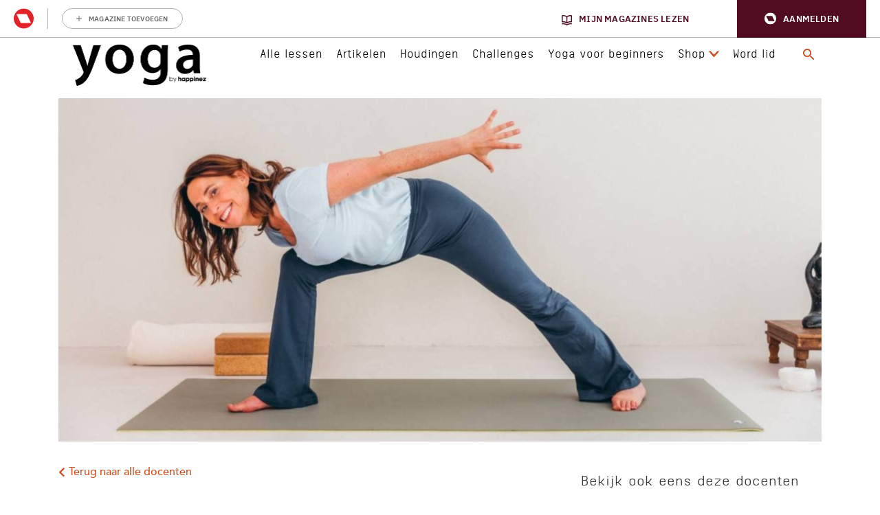

--- FILE ---
content_type: text/html; charset=UTF-8
request_url: https://www.yogaonline.nl/docent/nanda-van-praag/
body_size: 27763
content:
<!DOCTYPE html>
<html lang="nl-NL">
<head>
    <meta charset="UTF-8">
    <meta name="viewport" content="width=device-width">
    <title>Nanda van Praag &#8902; Yoga Online</title>
    				<script type="text/javascript">
					var rmg_bc_pl_data = {"DAP_DATA":"{\"ARTICLE\":{\"dl_art_content_guid\":\"3e13a44e-12a9-11ef-a06b-06c193e06063\",\"dl_art_content_id\":\"50000121885\",\"dl_art_pluscontent\":false,\"dl_art_paywall\":false,\"dl_art_full_content_available\":true},\"CONTEXT\":{\"dl_ctx_timestamp_pageview\":1768811650,\"dl_ctx_sitecode\":\"Site-YogaHappinez-RMN-NL\",\"dl_ctx_user\":\"ANONYMOUS\",\"dl_ctx_pw_dialog\":\"NONE\",\"dl_ctx_page_type\":\"article\",\"dl_ctx_page_category\":\"content\"}}","CIAM_ID":"","PROFILE_LOGGED_IN":0,"PROFILE_AUDIENCE":"ANONYMOUS","PROFILE_LEVEL":"","PLUSCONTENT":0,"FULL_CONTENT_AVAILABLE":1,"CIAM_CREATED":0,"EMAIL_REGISTRATION_CONFIRMED_ACCESSTOKEN":0,"GUEST_GUID":"","PAGE_TYPE":"detail","PAGE_SUB_TYPE":"default","PAGE_POST_FORMAT":"","PAGE_ACCESS_LEVEL":"low"};
					(()=>{var _=function(_){var a="; ".concat(document.cookie).split("; ".concat(_,"="));if(2===a.length)return a.pop().split(";").shift()},a=function(_){return"DM"===_?"TRIAL":_},t=_("rmg_profile")||"",e=rmg_bc_pl_data.PAGE_ACCESS_LEVEL,r=_("rmg_sub")||"",l=JSON.parse(rmg_bc_pl_data.DAP_DATA);if(r&&(cookie_data=r.split("|"),l.SITEMULTIACCESS={licenseBrand:cookie_data[3]||"",membershipType:cookie_data[4]||"",subscriptionType:cookie_data[5]||""}),5==t.split("-").length){l.CONTEXT.dl_ctx_user="REGISTERED",rmg_bc_pl_data.CIAM_ID=t,rmg_bc_pl_data.PROFILE_LOGGED_IN=1;var E=_("rmg_abs");-1!==["DM","ABO","SINGLE"].indexOf(E)?(rmg_bc_pl_data.PROFILE_AUDIENCE=a(E),l.CONTEXT.dl_ctx_user=a(E)):(rmg_bc_pl_data.PROFILE_AUDIENCE="REGISTERED","high"===e&&(l.CONTEXT.dl_ctx_pw_dialog="TEASE-SUBSCRIPTION-TRIAL"));var c=function(_){try{var a=_.split(".")[1].replace(/-/g,"+").replace(/_/g,"/"),t=decodeURIComponent(atob(a).split("").map((function(_){return"%"+("00"+_.charCodeAt(0).toString(16)).slice(-2)})).join(""));return JSON.parse(t)}catch(_){return null}}(_("rmg_at"));rmg_bc_pl_data.CIAM_CREATED=c&&c.created?1e3*c.created:0,rmg_bc_pl_data.EMAIL_REGISTRATION_CONFIRMED_ACCESSTOKEN=c&&c.email_verified?1:0,rmg_bc_pl_data.PROFILE_LEVEL=c&&c.profile_level?c.profile_level:"none"}else rmg_bc_pl_data.PROFILE_AUDIENCE="ANONYMOUS",rmg_bc_pl_data.PROFILE_LEVEL="none",rmg_bc_pl_data.GUEST_GUID=_("rmg_guest")||"","medium"===e&&(l.CONTEXT.dl_ctx_pw_dialog="TEASE-REGISTER"),"high"===e&&(l.CONTEXT.dl_ctx_pw_dialog="TEASE-SUBSCRIPTION");rmg_bc_pl_data.DAP_DATA=JSON.stringify(l),window.addEventListener("rmg_paywall_check_article_access",(function(){var _=JSON.parse(rmg_bc_pl_data.DAP_DATA);_.ARTICLE.dl_art_full_content_available=!0,_.ARTICLE.dl_art_paywall=!1,_.CONTEXT.dl_ctx_pw_dialog="NONE",rmg_bc_pl_data.DAP_DATA=JSON.stringify(_),rmg_bc_pl_data.FULL_CONTENT_AVAILABLE=1}))})();
				</script>
    <link rel="apple-touch-icon" sizes="180x180" href="https://www.yogaonline.nl/wp-content/themes/yogaonline/apple-touch-icon.png">
    <link rel="icon" type="image/png" href="https://www.yogaonline.nl/wp-content/themes/yogaonline/favicon-32x32.png" sizes="32x32">
    <link rel="icon" type="image/png" href="https://www.yogaonline.nl/wp-content/themes/yogaonline/favicon-16x16.png" sizes="16x16">
    <link rel="manifest" href="/manifest.json">
    <link rel="mask-icon" href="https://www.yogaonline.nl/wp-content/themes/yogaonline/safari-pinned-tab.svg" color="#5bbad5">
    <meta name="theme-color" content="#ffffff">

    <meta name='robots' content='index, follow, max-image-preview:large, max-snippet:-1, max-video-preview:-1' />
	<style>img:is([sizes="auto" i], [sizes^="auto," i]) { contain-intrinsic-size: 3000px 1500px }</style>
	
	<!-- This site is optimized with the Yoast SEO Premium plugin v25.8 (Yoast SEO v25.8) - https://yoast.com/wordpress/plugins/seo/ -->
	<title>Nanda van Praag &#8902; Yoga Online</title>
	<meta name="description" content="Nanda van Praag maakte voor Yogatv de populaire Chakra Nieuwjaarschallenge, met uit 7 lessen in het teken de chakra’s. Volg ze nu op Yogatv!" />
	<link rel="canonical" href="https://www.yogaonline.nl/docent/nanda-van-praag/" />
	<meta property="og:locale" content="nl_NL" />
	<meta property="og:type" content="article" />
	<meta property="og:title" content="Nanda van Praag" />
	<meta property="og:description" content="Nanda van Praag maakte voor Yogatv de populaire Chakra Nieuwjaarschallenge, met uit 7 lessen in het teken de chakra’s. Volg ze nu op Yogatv!" />
	<meta property="og:url" content="https://www.yogaonline.nl/docent/nanda-van-praag/" />
	<meta property="og:site_name" content="Yoga Online" />
	<meta property="article:publisher" content="https://www.facebook.com/YogaMagazineNL/" />
	<meta property="article:modified_time" content="2025-06-05T07:57:08+00:00" />
	<meta property="og:image" content="https://www.yogaonline.nl/wp-content/uploads/2022/01/Nanda2.jpg" />
	<meta property="og:image:width" content="800" />
	<meta property="og:image:height" content="800" />
	<meta property="og:image:type" content="image/jpeg" />
	<meta name="twitter:card" content="summary_large_image" />
	<meta name="twitter:site" content="@yogamagazinenl" />
	<meta name="twitter:label1" content="Est. reading time" />
	<meta name="twitter:data1" content="3 minuten" />
	<script type="application/ld+json" class="yoast-schema-graph">{"@context":"https://schema.org","@graph":[{"@type":"WebPage","@id":"https://www.yogaonline.nl/docent/nanda-van-praag/","url":"https://www.yogaonline.nl/docent/nanda-van-praag/","name":"Nanda van Praag &#8902; Yoga Online","isPartOf":{"@id":"https://www.yogaonline.nl/#website"},"primaryImageOfPage":{"@id":"https://www.yogaonline.nl/docent/nanda-van-praag/#primaryimage"},"image":{"@id":"https://www.yogaonline.nl/docent/nanda-van-praag/#primaryimage"},"thumbnailUrl":"https://www.yogaonline.nl/wp-content/uploads/2022/01/Nanda2.jpg","datePublished":"2022-01-19T14:52:47+00:00","dateModified":"2025-06-05T07:57:08+00:00","description":"Nanda van Praag maakte voor Yogatv de populaire Chakra Nieuwjaarschallenge, met uit 7 lessen in het teken de chakra’s. Volg ze nu op Yogatv!","breadcrumb":{"@id":"https://www.yogaonline.nl/docent/nanda-van-praag/#breadcrumb"},"inLanguage":"nl-NL","potentialAction":[{"@type":"ReadAction","target":["https://www.yogaonline.nl/docent/nanda-van-praag/"]}]},{"@type":"ImageObject","inLanguage":"nl-NL","@id":"https://www.yogaonline.nl/docent/nanda-van-praag/#primaryimage","url":"https://www.yogaonline.nl/wp-content/uploads/2022/01/Nanda2.jpg","contentUrl":"https://www.yogaonline.nl/wp-content/uploads/2022/01/Nanda2.jpg","width":800,"height":800,"caption":"Nanda van Praag"},{"@type":"BreadcrumbList","@id":"https://www.yogaonline.nl/docent/nanda-van-praag/#breadcrumb","itemListElement":[{"@type":"ListItem","position":1,"name":"Home","item":"https://www.yogaonline.nl/"},{"@type":"ListItem","position":2,"name":"Yogatv","item":"https://www.yogaonline.nl/yogatv"},{"@type":"ListItem","position":3,"name":"Nanda van Praag"}]},{"@type":"WebSite","@id":"https://www.yogaonline.nl/#website","url":"https://www.yogaonline.nl/","name":"Yoga Online","description":"","potentialAction":[{"@type":"SearchAction","target":{"@type":"EntryPoint","urlTemplate":"https://www.yogaonline.nl/?s={search_term_string}"},"query-input":{"@type":"PropertyValueSpecification","valueRequired":true,"valueName":"search_term_string"}}],"inLanguage":"nl-NL"}]}</script>
	<!-- / Yoast SEO Premium plugin. -->


<link rel='dns-prefetch' href='//player.vimeo.com' />
<link rel='dns-prefetch' href='//use.typekit.net' />
<link rel='dns-prefetch' href='//cdn.jsdelivr.net' />
<link rel='preconnect' href='//myprivacy.roularta.net' />
<link rel='preconnect' href='//api.mijnmagazines.be' />

<!-- Start Cookie consent production -->
<script>
window.didomiConfig = {"cookies":{"group":{"enabled":true,"customDomain":"myprivacy.roularta.net"},"storageSources":{"cookies":false,"localStorage":true}},"tagManager":{"provider":"gtm"},"sync":{"enabled":true,"delayNotice":true},"user":{"organizationUserIdAuthSid":"siteyogah-ZwtEkZpV","organizationUserIdAuthAlgorithm":"hash-sha256"}};
function consentGetCookie(name) {
    const value = `; ${document.cookie}`;
    const parts = value.split(`; ${name}=`);
    if (parts.length === 2) {
        return parts.pop().split(';').shift();
    }
}

let user_id = consentGetCookie('rmg_profile');
if (undefined === user_id || 'notLoggedIn' === user_id || 'error' === user_id) {
    user_id = consentGetCookie('rmg_guest') ?? null;
}

if (user_id) {
    async function consentHash(str) {
        const buf = await crypto.subtle.digest("SHA-256", new TextEncoder("utf-8").encode(str));
        return Array.prototype.map.call(new Uint8Array(buf), x => (('00' + x.toString(16)).slice(-2))).join('');
    }

    consentHash(user_id + "UpLUnZ5s9yelvEvtY6eHmm6akDwWGPPY").then((digest) => {
        window.didomiConfig.user.organizationUserId = user_id;
        window.didomiConfig.user.organizationUserIdAuthDigest = digest;
    });
}
window.didomiEventListeners = window.didomiEventListeners || [];
window.gdprAppliesGlobally = true;
(function(){function a(e){if(!window.frames[e]){if(document.body&&document.body.firstChild){var t=document.body;var n=document.createElement("iframe");n.style.display="none";n.name=e;n.title=e;t.insertBefore(n,t.firstChild)}else{setTimeout(function(){a(e)},5)}}}function e(n,r,o,c,s){function e(e,t,n,a){if(typeof n!=="function"){return}if(!window[r]){window[r]=[]}var i=false;if(s){i=s(e,t,n)}if(!i){window[r].push({command:e,parameter:t,callback:n,version:a})}}e.stub=true;function t(a){if(!window[n]||window[n].stub!==true){return}if(!a.data){return}var i=typeof a.data==="string";var e;try{e=i?JSON.parse(a.data):a.data}catch(t){return}if(e[o]){var r=e[o];window[n](r.command,r.parameter,function(e,t){var n={};n[c]={returnValue:e,success:t,callId:r.callId};a.source.postMessage(i?JSON.stringify(n):n,"*")},r.version)}}if(typeof window[n]!=="function"){window[n]=e;if(window.addEventListener){window.addEventListener("message",t,false)}else{window.attachEvent("onmessage",t)}}}e("__tcfapi","__tcfapiBuffer","__tcfapiCall","__tcfapiReturn");a("__tcfapiLocator");(function(e){  var t=document.createElement("script");t.id="spcloader";t.type="text/javascript";t.async=true;t.src="https://sdk.privacy-center.org/"+e+"/loader.js?target="+document.location.hostname;t.charset="utf-8";var n=document.getElementsByTagName("script")[0];n.parentNode.insertBefore(t,n)})("0c7f196f-0b85-4850-bfd5-f5512ebf3f5d")})();
window.addEventListener("hashchange", function(e){if (e.newURL) {checkCookieHash();}}, false);
window.didomiOnReady = window.didomiOnReady || [];
window.didomiOnReady.push(checkCookieHash);
function checkCookieHash() {var hash = window.location.hash.substring(1);if ("cookies" == hash) {Didomi.preferences.show(); history.pushState(null, null, "#");}}
</script>
<style>
.didomi_warning {border: 1px solid #ccc; padding: 1rem; background: #fff;}
</style>
<!-- End Cookie consent production -->
<link rel="alternate" type="application/rss+xml" title="Yoga Online &raquo; Nanda van Praag reacties feed" href="https://www.yogaonline.nl/docent/nanda-van-praag/feed/" />
<!-- Start blueconic production --><link rel="preconnect" href="//q237.yogaonline.nl/" crossorigin><script type="text/javascript">    (function () {        var bcScript = document.createElement('script');        bcScript.async = true;        bcScript.src = '//q237.yogaonline.nl/script.js';        (document.getElementsByTagName('head')[0] || document.getElementsByTagName('body')[0]).appendChild(bcScript);    })();</script><!-- End blueconic production -->        <!-- Google Tag Manager -->
        <script didomi-whitelist="true">
            window.dataLayer = window.dataLayer || []
        </script>

        <script didomi-whitelist="true">
            (function(w,d,s,l,i){w[l]=w[l]||[];w[l].push({'gtm.start':
            new Date().getTime(),event:'gtm.js'});var f=d.getElementsByTagName(s)[0],
            j=d.createElement(s),dl=l!='dataLayer'?'&l='+l:'';j.async=true;j.src=
            'https://www.googletagmanager.com/gtm.js?id='+i+dl;f.parentNode.insertBefore(j,f);
            })(window,document,'script','dataLayer','GTM-NLC95LB');
        </script>
        <!-- End Google Tag Manager -->
	    <!-- EchoBox -->
    <script async id="ebx" src="//applets.ebxcdn.com/ebx.js"></script>
<link rel='stylesheet' id='wp-block-library-css' href='https://www.yogaonline.nl/wp-includes/css/dist/block-library/style.min.css?rev=1' type='text/css' media='all' />
<style id='classic-theme-styles-inline-css' type='text/css'>
/*! This file is auto-generated */
.wp-block-button__link{color:#fff;background-color:#32373c;border-radius:9999px;box-shadow:none;text-decoration:none;padding:calc(.667em + 2px) calc(1.333em + 2px);font-size:1.125em}.wp-block-file__button{background:#32373c;color:#fff;text-decoration:none}
</style>
<style id='global-styles-inline-css' type='text/css'>
:root{--wp--preset--aspect-ratio--square: 1;--wp--preset--aspect-ratio--4-3: 4/3;--wp--preset--aspect-ratio--3-4: 3/4;--wp--preset--aspect-ratio--3-2: 3/2;--wp--preset--aspect-ratio--2-3: 2/3;--wp--preset--aspect-ratio--16-9: 16/9;--wp--preset--aspect-ratio--9-16: 9/16;--wp--preset--color--black: #000000;--wp--preset--color--cyan-bluish-gray: #abb8c3;--wp--preset--color--white: #ffffff;--wp--preset--color--pale-pink: #f78da7;--wp--preset--color--vivid-red: #cf2e2e;--wp--preset--color--luminous-vivid-orange: #ff6900;--wp--preset--color--luminous-vivid-amber: #fcb900;--wp--preset--color--light-green-cyan: #7bdcb5;--wp--preset--color--vivid-green-cyan: #00d084;--wp--preset--color--pale-cyan-blue: #8ed1fc;--wp--preset--color--vivid-cyan-blue: #0693e3;--wp--preset--color--vivid-purple: #9b51e0;--wp--preset--gradient--vivid-cyan-blue-to-vivid-purple: linear-gradient(135deg,rgba(6,147,227,1) 0%,rgb(155,81,224) 100%);--wp--preset--gradient--light-green-cyan-to-vivid-green-cyan: linear-gradient(135deg,rgb(122,220,180) 0%,rgb(0,208,130) 100%);--wp--preset--gradient--luminous-vivid-amber-to-luminous-vivid-orange: linear-gradient(135deg,rgba(252,185,0,1) 0%,rgba(255,105,0,1) 100%);--wp--preset--gradient--luminous-vivid-orange-to-vivid-red: linear-gradient(135deg,rgba(255,105,0,1) 0%,rgb(207,46,46) 100%);--wp--preset--gradient--very-light-gray-to-cyan-bluish-gray: linear-gradient(135deg,rgb(238,238,238) 0%,rgb(169,184,195) 100%);--wp--preset--gradient--cool-to-warm-spectrum: linear-gradient(135deg,rgb(74,234,220) 0%,rgb(151,120,209) 20%,rgb(207,42,186) 40%,rgb(238,44,130) 60%,rgb(251,105,98) 80%,rgb(254,248,76) 100%);--wp--preset--gradient--blush-light-purple: linear-gradient(135deg,rgb(255,206,236) 0%,rgb(152,150,240) 100%);--wp--preset--gradient--blush-bordeaux: linear-gradient(135deg,rgb(254,205,165) 0%,rgb(254,45,45) 50%,rgb(107,0,62) 100%);--wp--preset--gradient--luminous-dusk: linear-gradient(135deg,rgb(255,203,112) 0%,rgb(199,81,192) 50%,rgb(65,88,208) 100%);--wp--preset--gradient--pale-ocean: linear-gradient(135deg,rgb(255,245,203) 0%,rgb(182,227,212) 50%,rgb(51,167,181) 100%);--wp--preset--gradient--electric-grass: linear-gradient(135deg,rgb(202,248,128) 0%,rgb(113,206,126) 100%);--wp--preset--gradient--midnight: linear-gradient(135deg,rgb(2,3,129) 0%,rgb(40,116,252) 100%);--wp--preset--font-size--small: 13px;--wp--preset--font-size--medium: 20px;--wp--preset--font-size--large: 36px;--wp--preset--font-size--x-large: 42px;--wp--preset--spacing--20: 0.44rem;--wp--preset--spacing--30: 0.67rem;--wp--preset--spacing--40: 1rem;--wp--preset--spacing--50: 1.5rem;--wp--preset--spacing--60: 2.25rem;--wp--preset--spacing--70: 3.38rem;--wp--preset--spacing--80: 5.06rem;--wp--preset--shadow--natural: 6px 6px 9px rgba(0, 0, 0, 0.2);--wp--preset--shadow--deep: 12px 12px 50px rgba(0, 0, 0, 0.4);--wp--preset--shadow--sharp: 6px 6px 0px rgba(0, 0, 0, 0.2);--wp--preset--shadow--outlined: 6px 6px 0px -3px rgba(255, 255, 255, 1), 6px 6px rgba(0, 0, 0, 1);--wp--preset--shadow--crisp: 6px 6px 0px rgba(0, 0, 0, 1);}:where(.is-layout-flex){gap: 0.5em;}:where(.is-layout-grid){gap: 0.5em;}body .is-layout-flex{display: flex;}.is-layout-flex{flex-wrap: wrap;align-items: center;}.is-layout-flex > :is(*, div){margin: 0;}body .is-layout-grid{display: grid;}.is-layout-grid > :is(*, div){margin: 0;}:where(.wp-block-columns.is-layout-flex){gap: 2em;}:where(.wp-block-columns.is-layout-grid){gap: 2em;}:where(.wp-block-post-template.is-layout-flex){gap: 1.25em;}:where(.wp-block-post-template.is-layout-grid){gap: 1.25em;}.has-black-color{color: var(--wp--preset--color--black) !important;}.has-cyan-bluish-gray-color{color: var(--wp--preset--color--cyan-bluish-gray) !important;}.has-white-color{color: var(--wp--preset--color--white) !important;}.has-pale-pink-color{color: var(--wp--preset--color--pale-pink) !important;}.has-vivid-red-color{color: var(--wp--preset--color--vivid-red) !important;}.has-luminous-vivid-orange-color{color: var(--wp--preset--color--luminous-vivid-orange) !important;}.has-luminous-vivid-amber-color{color: var(--wp--preset--color--luminous-vivid-amber) !important;}.has-light-green-cyan-color{color: var(--wp--preset--color--light-green-cyan) !important;}.has-vivid-green-cyan-color{color: var(--wp--preset--color--vivid-green-cyan) !important;}.has-pale-cyan-blue-color{color: var(--wp--preset--color--pale-cyan-blue) !important;}.has-vivid-cyan-blue-color{color: var(--wp--preset--color--vivid-cyan-blue) !important;}.has-vivid-purple-color{color: var(--wp--preset--color--vivid-purple) !important;}.has-black-background-color{background-color: var(--wp--preset--color--black) !important;}.has-cyan-bluish-gray-background-color{background-color: var(--wp--preset--color--cyan-bluish-gray) !important;}.has-white-background-color{background-color: var(--wp--preset--color--white) !important;}.has-pale-pink-background-color{background-color: var(--wp--preset--color--pale-pink) !important;}.has-vivid-red-background-color{background-color: var(--wp--preset--color--vivid-red) !important;}.has-luminous-vivid-orange-background-color{background-color: var(--wp--preset--color--luminous-vivid-orange) !important;}.has-luminous-vivid-amber-background-color{background-color: var(--wp--preset--color--luminous-vivid-amber) !important;}.has-light-green-cyan-background-color{background-color: var(--wp--preset--color--light-green-cyan) !important;}.has-vivid-green-cyan-background-color{background-color: var(--wp--preset--color--vivid-green-cyan) !important;}.has-pale-cyan-blue-background-color{background-color: var(--wp--preset--color--pale-cyan-blue) !important;}.has-vivid-cyan-blue-background-color{background-color: var(--wp--preset--color--vivid-cyan-blue) !important;}.has-vivid-purple-background-color{background-color: var(--wp--preset--color--vivid-purple) !important;}.has-black-border-color{border-color: var(--wp--preset--color--black) !important;}.has-cyan-bluish-gray-border-color{border-color: var(--wp--preset--color--cyan-bluish-gray) !important;}.has-white-border-color{border-color: var(--wp--preset--color--white) !important;}.has-pale-pink-border-color{border-color: var(--wp--preset--color--pale-pink) !important;}.has-vivid-red-border-color{border-color: var(--wp--preset--color--vivid-red) !important;}.has-luminous-vivid-orange-border-color{border-color: var(--wp--preset--color--luminous-vivid-orange) !important;}.has-luminous-vivid-amber-border-color{border-color: var(--wp--preset--color--luminous-vivid-amber) !important;}.has-light-green-cyan-border-color{border-color: var(--wp--preset--color--light-green-cyan) !important;}.has-vivid-green-cyan-border-color{border-color: var(--wp--preset--color--vivid-green-cyan) !important;}.has-pale-cyan-blue-border-color{border-color: var(--wp--preset--color--pale-cyan-blue) !important;}.has-vivid-cyan-blue-border-color{border-color: var(--wp--preset--color--vivid-cyan-blue) !important;}.has-vivid-purple-border-color{border-color: var(--wp--preset--color--vivid-purple) !important;}.has-vivid-cyan-blue-to-vivid-purple-gradient-background{background: var(--wp--preset--gradient--vivid-cyan-blue-to-vivid-purple) !important;}.has-light-green-cyan-to-vivid-green-cyan-gradient-background{background: var(--wp--preset--gradient--light-green-cyan-to-vivid-green-cyan) !important;}.has-luminous-vivid-amber-to-luminous-vivid-orange-gradient-background{background: var(--wp--preset--gradient--luminous-vivid-amber-to-luminous-vivid-orange) !important;}.has-luminous-vivid-orange-to-vivid-red-gradient-background{background: var(--wp--preset--gradient--luminous-vivid-orange-to-vivid-red) !important;}.has-very-light-gray-to-cyan-bluish-gray-gradient-background{background: var(--wp--preset--gradient--very-light-gray-to-cyan-bluish-gray) !important;}.has-cool-to-warm-spectrum-gradient-background{background: var(--wp--preset--gradient--cool-to-warm-spectrum) !important;}.has-blush-light-purple-gradient-background{background: var(--wp--preset--gradient--blush-light-purple) !important;}.has-blush-bordeaux-gradient-background{background: var(--wp--preset--gradient--blush-bordeaux) !important;}.has-luminous-dusk-gradient-background{background: var(--wp--preset--gradient--luminous-dusk) !important;}.has-pale-ocean-gradient-background{background: var(--wp--preset--gradient--pale-ocean) !important;}.has-electric-grass-gradient-background{background: var(--wp--preset--gradient--electric-grass) !important;}.has-midnight-gradient-background{background: var(--wp--preset--gradient--midnight) !important;}.has-small-font-size{font-size: var(--wp--preset--font-size--small) !important;}.has-medium-font-size{font-size: var(--wp--preset--font-size--medium) !important;}.has-large-font-size{font-size: var(--wp--preset--font-size--large) !important;}.has-x-large-font-size{font-size: var(--wp--preset--font-size--x-large) !important;}
:where(.wp-block-post-template.is-layout-flex){gap: 1.25em;}:where(.wp-block-post-template.is-layout-grid){gap: 1.25em;}
:where(.wp-block-columns.is-layout-flex){gap: 2em;}:where(.wp-block-columns.is-layout-grid){gap: 2em;}
:root :where(.wp-block-pullquote){font-size: 1.5em;line-height: 1.6;}
</style>
<link data-minify="1" rel='stylesheet' id='yogaonline-css-css' href='https://www.yogaonline.nl/wp-content/cache/min/1/wp-content/themes/yogaonline/assets/dist/main.min.css?ver=1762330780' type='text/css' media='all' />
<script type="text/javascript" id="rmgWpAccount-js-before">
/* <![CDATA[ */
var rmgFrontLoggedIn = false; addEventListener("rmg_front_logged_in_event", function(){
        rmgFrontLoggedIn = true;
        });
/* ]]> */
</script>
<script data-minify="1" type="text/javascript" src="https://www.yogaonline.nl/wp-content/cache/min/1/wp-content/plugins/rmg-wp-account/dist/rmg-auth.cfdc269695785dc9407b.js?ver=1762330780" id="rmgWpAccount-js"></script>
<script type="text/javascript" id="rmgWpAccount-js-after">
/* <![CDATA[ */
var rmgAuth = window.rmgAuth; rmgAuth.start({"backend_url":"https:\/\/www.yogaonline.nl\/wp-json\/rmg-sso\/v1\/state","language":"nl","site_code":""}); 
/* ]]> */
</script>
<script type="text/javascript" src="https://www.yogaonline.nl/wp-includes/js/jquery/jquery.min.js?rev=1" id="jquery-core-js"></script>
<script type="text/javascript" src="https://www.yogaonline.nl/wp-includes/js/jquery/jquery-migrate.min.js?rev=1" id="jquery-migrate-js"></script>
<script data-minify="1" type="text/javascript" src="https://www.yogaonline.nl/wp-content/cache/min/1/wp-content/themes/yogaonline/assets/js/vendor/nouislider.js?ver=1762330781" id="yogaonline-noui-js"></script>
<script type="text/javascript" id="rmg-paywall-js-before">
/* <![CDATA[ */
window.rmgPaywallRest = {"homeUrl":"https:\/\/www.yogaonline.nl","restNonce":"5df3055e26"};
/* ]]> */
</script>
<script data-minify="1" type="text/javascript" src="https://www.yogaonline.nl/wp-content/cache/min/1/wp-content/plugins/rmg-paywall/assets/js/rmg-paywall.js?ver=1762330781" id="rmg-paywall-js"></script>
<link rel="https://api.w.org/" href="https://www.yogaonline.nl/wp-json/" /><link rel="EditURI" type="application/rsd+xml" title="RSD" href="https://www.yogaonline.nl/xmlrpc.php?rsd" />
<meta name="generator" content="WordPress 6.8.3" />
<link rel='shortlink' href='https://www.yogaonline.nl/?p=121885' />
		<style type="text/css" id="wp-custom-css">
			/*
Je kunt hier je eigen CSS toevoegen.

Klik op het help icoon om meer te leren.
*/		</style>
		<noscript><style id="rocket-lazyload-nojs-css">.rll-youtube-player, [data-lazy-src]{display:none !important;}</style></noscript>
    <meta
		property="article:id"
		content="50000121885" />
<meta
		property="article:author"
		content="Debby Waasdorp" />
<meta
		property="article:tag:person"
		content="Debby Waasdorp" />
<meta
		property="article:tag"
		content="Ademwerk" />
<meta
		property="article:tag"
		content="Nanda van Praag" />
<meta
		property="article:tag"
		content="Stressrelease" />
<meta
		property="article:contentguid"
		content="3e13a44e-12a9-11ef-a06b-06c193e06063" />
<meta
		property="article:access_level"
		content="low" />
<meta
		property="site_code"
		content="Site-YogaHappinez-RMN-NL" />
<meta
		property="og:author"
		content="Debby Waasdorp" />
<meta
		property="premium"
		content="false" />
<meta
		property="article:published_time"
		content="2022-01-19T15:52:47+01:00" />
<meta
		property="article:modified_time"
		content="2025-06-05T09:57:08+02:00" />
<meta
		property="og:updated_time"
		content="2025-06-05T09:57:08+02:00" />

    <!-- Vimeo Script for GA -->
        <script data-minify="1" type="text/javascript" defer="defer" src="https://www.yogaonline.nl/wp-content/cache/min/1/ga/23361881.js?ver=1762330781"></script>
    <!-- End Vimeo script for GA -->
<meta name="generator" content="WP Rocket 3.19.4" data-wpr-features="wpr_minify_js wpr_lazyload_images wpr_minify_css wpr_desktop" /></head>
<body class="wp-singular docent-template-default single single-docent postid-121885 wp-theme-yogaonline">
            <!-- Google Tag Manager (noscript) -->
        <noscript>
            <iframe src="//www.googletagmanager.com/ns.html?id=GTM-NLC95LB" height="0" width="0" style="display:none;visibility:hidden"></iframe>
        </noscript>
        <!-- End Google Tag Manager (noscript) -->
    <style>#rmg-mma-navigation { min-height: 55px; width: 100%; }</style>
<div data-rocket-location-hash="fd218502797345dc87eee1289126be7d" id="rmg-mma-navigation"></div><header data-rocket-location-hash="d016d559bf6df456e81d5b028f9f7d2c" class="header header__home">
    <div data-rocket-location-hash="40f22408a88335a0945fffe944caafc3" class="container">
        <div data-rocket-location-hash="05862e8af0f24948e05e58445409582f" class="header__inner">
            <div class="header__logo">
                <a class="header__logo__link" href="https://www.yogaonline.nl">
                    <img class="d-none d-lg-block" src="data:image/svg+xml,%3Csvg%20xmlns='http://www.w3.org/2000/svg'%20viewBox='0%200%200%200'%3E%3C/svg%3E" alt="Yoga by Happinez" data-lazy-src="https://www.yogaonline.nl/wp-content/themes/yogaonline/assets/img/YogabyHappinez-logo.png"/><noscript><img class="d-none d-lg-block" src="https://www.yogaonline.nl/wp-content/themes/yogaonline/assets/img/YogabyHappinez-logo.png" alt="Yoga by Happinez"/></noscript>
                    <img class="d-lg-none" src="data:image/svg+xml,%3Csvg%20xmlns='http://www.w3.org/2000/svg'%20viewBox='0%200%200%200'%3E%3C/svg%3E" alt="Yoga by Happinez" data-lazy-src="https://www.yogaonline.nl/wp-content/themes/yogaonline/assets/img/YogabyHappinez-logo-mobile.png"/><noscript><img class="d-lg-none" src="https://www.yogaonline.nl/wp-content/themes/yogaonline/assets/img/YogabyHappinez-logo-mobile.png" alt="Yoga by Happinez"/></noscript>
                </a>
            </div>

            <div class="header__navigation__container">
                
                <div class="header__main">
                                            <nav class="header__navigation header__navigation__main">
                            <div class="menu-hoofd-menu-container"><ul id="menu-hoofd-menu" class="menu"><li id="menu-item-146831" class="menu-item menu-item-type-custom menu-item-object-custom menu-item-146831"><a href="https://www.yogaonline.nl/yogatv/">Alle lessen<span class="header__navigation__underline"><?xml version="1.0" encoding="UTF-8"?>
<svg width="53px" height="4px" viewBox="0 0 53 4" version="1.1" xmlns="http://www.w3.org/2000/svg" xmlns:xlink="http://www.w3.org/1999/xlink" preserveAspectRatio="none">
    <g id="Yogaonline-header" stroke="none" stroke-width="1" fill="none" fill-rule="evenodd">
        <g id="xLarge---Header" transform="translate(-402.000000, -93.000000)" fill="#7CB3C0">
            <path d="M430.260741,69.0965573 C429.418418,68.8707002 428.744051,68.6914875 428.018788,68.5 C427.772792,69.0155434 427.444516,69.5212669 427.204458,70.2651223 C426.972883,70.9868831 426.679384,71.9492307 426.675143,72.8158346 C426.65224,77.7036768 426.402851,82.5276898 426.541966,87.494091 C426.743004,94.6380493 426.579289,101.867931 426.573352,109.060989 C426.569959,112.679613 426.572503,116.298236 426.572503,120.012603 C428.242729,121.902929 429.062149,121.964303 429.912106,120.351389 C429.925678,119.590349 429.964698,118.75566 429.950278,117.93079 C429.855273,112.574049 430.148771,107.310597 430.33963,102.012775 C430.4516,98.9121494 430.35405,95.75015 430.372712,92.6176102 C430.41258,85.7363336 430.477896,78.857512 430.499951,71.9762354 C430.503344,70.9304188 430.329451,69.8821472 430.260741,69.0965573" id="Fill-291" transform="translate(428.500000, 95.000000) rotate(-270.000000) translate(-428.500000, -95.000000) "></path>
        </g>
    </g>
</svg></span></a></li>
<li id="menu-item-74451" class="menu-item menu-item-type-post_type menu-item-object-page menu-item-74451"><a href="https://www.yogaonline.nl/blog/">Artikelen<span class="header__navigation__underline"><?xml version="1.0" encoding="UTF-8"?>
<svg width="53px" height="4px" viewBox="0 0 53 4" version="1.1" xmlns="http://www.w3.org/2000/svg" xmlns:xlink="http://www.w3.org/1999/xlink" preserveAspectRatio="none">
    <g id="Yogaonline-header" stroke="none" stroke-width="1" fill="none" fill-rule="evenodd">
        <g id="xLarge---Header" transform="translate(-402.000000, -93.000000)" fill="#7CB3C0">
            <path d="M430.260741,69.0965573 C429.418418,68.8707002 428.744051,68.6914875 428.018788,68.5 C427.772792,69.0155434 427.444516,69.5212669 427.204458,70.2651223 C426.972883,70.9868831 426.679384,71.9492307 426.675143,72.8158346 C426.65224,77.7036768 426.402851,82.5276898 426.541966,87.494091 C426.743004,94.6380493 426.579289,101.867931 426.573352,109.060989 C426.569959,112.679613 426.572503,116.298236 426.572503,120.012603 C428.242729,121.902929 429.062149,121.964303 429.912106,120.351389 C429.925678,119.590349 429.964698,118.75566 429.950278,117.93079 C429.855273,112.574049 430.148771,107.310597 430.33963,102.012775 C430.4516,98.9121494 430.35405,95.75015 430.372712,92.6176102 C430.41258,85.7363336 430.477896,78.857512 430.499951,71.9762354 C430.503344,70.9304188 430.329451,69.8821472 430.260741,69.0965573" id="Fill-291" transform="translate(428.500000, 95.000000) rotate(-270.000000) translate(-428.500000, -95.000000) "></path>
        </g>
    </g>
</svg></span></a></li>
<li id="menu-item-59" class="menu-item menu-item-type-post_type menu-item-object-page menu-item-59"><a href="https://www.yogaonline.nl/oefeningen-en-houdingen/">Houdingen<span class="header__navigation__underline"><?xml version="1.0" encoding="UTF-8"?>
<svg width="53px" height="4px" viewBox="0 0 53 4" version="1.1" xmlns="http://www.w3.org/2000/svg" xmlns:xlink="http://www.w3.org/1999/xlink" preserveAspectRatio="none">
    <g id="Yogaonline-header" stroke="none" stroke-width="1" fill="none" fill-rule="evenodd">
        <g id="xLarge---Header" transform="translate(-402.000000, -93.000000)" fill="#7CB3C0">
            <path d="M430.260741,69.0965573 C429.418418,68.8707002 428.744051,68.6914875 428.018788,68.5 C427.772792,69.0155434 427.444516,69.5212669 427.204458,70.2651223 C426.972883,70.9868831 426.679384,71.9492307 426.675143,72.8158346 C426.65224,77.7036768 426.402851,82.5276898 426.541966,87.494091 C426.743004,94.6380493 426.579289,101.867931 426.573352,109.060989 C426.569959,112.679613 426.572503,116.298236 426.572503,120.012603 C428.242729,121.902929 429.062149,121.964303 429.912106,120.351389 C429.925678,119.590349 429.964698,118.75566 429.950278,117.93079 C429.855273,112.574049 430.148771,107.310597 430.33963,102.012775 C430.4516,98.9121494 430.35405,95.75015 430.372712,92.6176102 C430.41258,85.7363336 430.477896,78.857512 430.499951,71.9762354 C430.503344,70.9304188 430.329451,69.8821472 430.260741,69.0965573" id="Fill-291" transform="translate(428.500000, 95.000000) rotate(-270.000000) translate(-428.500000, -95.000000) "></path>
        </g>
    </g>
</svg></span></a></li>
<li id="menu-item-177617" class="menu-item menu-item-type-post_type menu-item-object-page menu-item-177617"><a href="https://www.yogaonline.nl/yoga-challenges/">Challenges<span class="header__navigation__underline"><?xml version="1.0" encoding="UTF-8"?>
<svg width="53px" height="4px" viewBox="0 0 53 4" version="1.1" xmlns="http://www.w3.org/2000/svg" xmlns:xlink="http://www.w3.org/1999/xlink" preserveAspectRatio="none">
    <g id="Yogaonline-header" stroke="none" stroke-width="1" fill="none" fill-rule="evenodd">
        <g id="xLarge---Header" transform="translate(-402.000000, -93.000000)" fill="#7CB3C0">
            <path d="M430.260741,69.0965573 C429.418418,68.8707002 428.744051,68.6914875 428.018788,68.5 C427.772792,69.0155434 427.444516,69.5212669 427.204458,70.2651223 C426.972883,70.9868831 426.679384,71.9492307 426.675143,72.8158346 C426.65224,77.7036768 426.402851,82.5276898 426.541966,87.494091 C426.743004,94.6380493 426.579289,101.867931 426.573352,109.060989 C426.569959,112.679613 426.572503,116.298236 426.572503,120.012603 C428.242729,121.902929 429.062149,121.964303 429.912106,120.351389 C429.925678,119.590349 429.964698,118.75566 429.950278,117.93079 C429.855273,112.574049 430.148771,107.310597 430.33963,102.012775 C430.4516,98.9121494 430.35405,95.75015 430.372712,92.6176102 C430.41258,85.7363336 430.477896,78.857512 430.499951,71.9762354 C430.503344,70.9304188 430.329451,69.8821472 430.260741,69.0965573" id="Fill-291" transform="translate(428.500000, 95.000000) rotate(-270.000000) translate(-428.500000, -95.000000) "></path>
        </g>
    </g>
</svg></span></a></li>
<li id="menu-item-177497" class="menu-item menu-item-type-post_type menu-item-object-page menu-item-177497"><a href="https://www.yogaonline.nl/start-met-yoga-challenge/">Yoga voor beginners<span class="header__navigation__underline"><?xml version="1.0" encoding="UTF-8"?>
<svg width="53px" height="4px" viewBox="0 0 53 4" version="1.1" xmlns="http://www.w3.org/2000/svg" xmlns:xlink="http://www.w3.org/1999/xlink" preserveAspectRatio="none">
    <g id="Yogaonline-header" stroke="none" stroke-width="1" fill="none" fill-rule="evenodd">
        <g id="xLarge---Header" transform="translate(-402.000000, -93.000000)" fill="#7CB3C0">
            <path d="M430.260741,69.0965573 C429.418418,68.8707002 428.744051,68.6914875 428.018788,68.5 C427.772792,69.0155434 427.444516,69.5212669 427.204458,70.2651223 C426.972883,70.9868831 426.679384,71.9492307 426.675143,72.8158346 C426.65224,77.7036768 426.402851,82.5276898 426.541966,87.494091 C426.743004,94.6380493 426.579289,101.867931 426.573352,109.060989 C426.569959,112.679613 426.572503,116.298236 426.572503,120.012603 C428.242729,121.902929 429.062149,121.964303 429.912106,120.351389 C429.925678,119.590349 429.964698,118.75566 429.950278,117.93079 C429.855273,112.574049 430.148771,107.310597 430.33963,102.012775 C430.4516,98.9121494 430.35405,95.75015 430.372712,92.6176102 C430.41258,85.7363336 430.477896,78.857512 430.499951,71.9762354 C430.503344,70.9304188 430.329451,69.8821472 430.260741,69.0965573" id="Fill-291" transform="translate(428.500000, 95.000000) rotate(-270.000000) translate(-428.500000, -95.000000) "></path>
        </g>
    </g>
</svg></span></a></li>
<li id="menu-item-553" class="menu-item menu-item-type-post_type menu-item-object-page menu-item-has-children menu-item-553"><a href="https://www.yogaonline.nl/shop/">Shop<span class="header__navigation__underline"><?xml version="1.0" encoding="UTF-8"?>
<svg width="53px" height="4px" viewBox="0 0 53 4" version="1.1" xmlns="http://www.w3.org/2000/svg" xmlns:xlink="http://www.w3.org/1999/xlink" preserveAspectRatio="none">
    <g id="Yogaonline-header" stroke="none" stroke-width="1" fill="none" fill-rule="evenodd">
        <g id="xLarge---Header" transform="translate(-402.000000, -93.000000)" fill="#7CB3C0">
            <path d="M430.260741,69.0965573 C429.418418,68.8707002 428.744051,68.6914875 428.018788,68.5 C427.772792,69.0155434 427.444516,69.5212669 427.204458,70.2651223 C426.972883,70.9868831 426.679384,71.9492307 426.675143,72.8158346 C426.65224,77.7036768 426.402851,82.5276898 426.541966,87.494091 C426.743004,94.6380493 426.579289,101.867931 426.573352,109.060989 C426.569959,112.679613 426.572503,116.298236 426.572503,120.012603 C428.242729,121.902929 429.062149,121.964303 429.912106,120.351389 C429.925678,119.590349 429.964698,118.75566 429.950278,117.93079 C429.855273,112.574049 430.148771,107.310597 430.33963,102.012775 C430.4516,98.9121494 430.35405,95.75015 430.372712,92.6176102 C430.41258,85.7363336 430.477896,78.857512 430.499951,71.9762354 C430.503344,70.9304188 430.329451,69.8821472 430.260741,69.0965573" id="Fill-291" transform="translate(428.500000, 95.000000) rotate(-270.000000) translate(-428.500000, -95.000000) "></path>
        </g>
    </g>
</svg></span></a>
<ul class="sub-menu">
	<li id="menu-item-179085" class="menu-item menu-item-type-custom menu-item-object-custom menu-item-179085"><a href="https://tijdschriftnu.nl/pages/yoga-by-happinez">Magazines<span class="header__navigation__underline"><?xml version="1.0" encoding="UTF-8"?>
<svg width="53px" height="4px" viewBox="0 0 53 4" version="1.1" xmlns="http://www.w3.org/2000/svg" xmlns:xlink="http://www.w3.org/1999/xlink" preserveAspectRatio="none">
    <g id="Yogaonline-header" stroke="none" stroke-width="1" fill="none" fill-rule="evenodd">
        <g id="xLarge---Header" transform="translate(-402.000000, -93.000000)" fill="#7CB3C0">
            <path d="M430.260741,69.0965573 C429.418418,68.8707002 428.744051,68.6914875 428.018788,68.5 C427.772792,69.0155434 427.444516,69.5212669 427.204458,70.2651223 C426.972883,70.9868831 426.679384,71.9492307 426.675143,72.8158346 C426.65224,77.7036768 426.402851,82.5276898 426.541966,87.494091 C426.743004,94.6380493 426.579289,101.867931 426.573352,109.060989 C426.569959,112.679613 426.572503,116.298236 426.572503,120.012603 C428.242729,121.902929 429.062149,121.964303 429.912106,120.351389 C429.925678,119.590349 429.964698,118.75566 429.950278,117.93079 C429.855273,112.574049 430.148771,107.310597 430.33963,102.012775 C430.4516,98.9121494 430.35405,95.75015 430.372712,92.6176102 C430.41258,85.7363336 430.477896,78.857512 430.499951,71.9762354 C430.503344,70.9304188 430.329451,69.8821472 430.260741,69.0965573" id="Fill-291" transform="translate(428.500000, 95.000000) rotate(-270.000000) translate(-428.500000, -95.000000) "></path>
        </g>
    </g>
</svg></span></a></li>
	<li id="menu-item-73467" class="menu-item menu-item-type-post_type menu-item-object-page menu-item-73467"><a href="https://www.yogaonline.nl/shop/">Accessoires<span class="header__navigation__underline"><?xml version="1.0" encoding="UTF-8"?>
<svg width="53px" height="4px" viewBox="0 0 53 4" version="1.1" xmlns="http://www.w3.org/2000/svg" xmlns:xlink="http://www.w3.org/1999/xlink" preserveAspectRatio="none">
    <g id="Yogaonline-header" stroke="none" stroke-width="1" fill="none" fill-rule="evenodd">
        <g id="xLarge---Header" transform="translate(-402.000000, -93.000000)" fill="#7CB3C0">
            <path d="M430.260741,69.0965573 C429.418418,68.8707002 428.744051,68.6914875 428.018788,68.5 C427.772792,69.0155434 427.444516,69.5212669 427.204458,70.2651223 C426.972883,70.9868831 426.679384,71.9492307 426.675143,72.8158346 C426.65224,77.7036768 426.402851,82.5276898 426.541966,87.494091 C426.743004,94.6380493 426.579289,101.867931 426.573352,109.060989 C426.569959,112.679613 426.572503,116.298236 426.572503,120.012603 C428.242729,121.902929 429.062149,121.964303 429.912106,120.351389 C429.925678,119.590349 429.964698,118.75566 429.950278,117.93079 C429.855273,112.574049 430.148771,107.310597 430.33963,102.012775 C430.4516,98.9121494 430.35405,95.75015 430.372712,92.6176102 C430.41258,85.7363336 430.477896,78.857512 430.499951,71.9762354 C430.503344,70.9304188 430.329451,69.8821472 430.260741,69.0965573" id="Fill-291" transform="translate(428.500000, 95.000000) rotate(-270.000000) translate(-428.500000, -95.000000) "></path>
        </g>
    </g>
</svg></span></a></li>
</ul>
</li>
<li id="bc-subscr_site-yogaonline-nl" class="bc-subscr_site-yogaonline-nl menu-item menu-item-type-custom menu-item-object-custom menu-item-177338"><a href="https://www.yogaonline.nl/lidworden/">Word lid<span class="header__navigation__underline"><?xml version="1.0" encoding="UTF-8"?>
<svg width="53px" height="4px" viewBox="0 0 53 4" version="1.1" xmlns="http://www.w3.org/2000/svg" xmlns:xlink="http://www.w3.org/1999/xlink" preserveAspectRatio="none">
    <g id="Yogaonline-header" stroke="none" stroke-width="1" fill="none" fill-rule="evenodd">
        <g id="xLarge---Header" transform="translate(-402.000000, -93.000000)" fill="#7CB3C0">
            <path d="M430.260741,69.0965573 C429.418418,68.8707002 428.744051,68.6914875 428.018788,68.5 C427.772792,69.0155434 427.444516,69.5212669 427.204458,70.2651223 C426.972883,70.9868831 426.679384,71.9492307 426.675143,72.8158346 C426.65224,77.7036768 426.402851,82.5276898 426.541966,87.494091 C426.743004,94.6380493 426.579289,101.867931 426.573352,109.060989 C426.569959,112.679613 426.572503,116.298236 426.572503,120.012603 C428.242729,121.902929 429.062149,121.964303 429.912106,120.351389 C429.925678,119.590349 429.964698,118.75566 429.950278,117.93079 C429.855273,112.574049 430.148771,107.310597 430.33963,102.012775 C430.4516,98.9121494 430.35405,95.75015 430.372712,92.6176102 C430.41258,85.7363336 430.477896,78.857512 430.499951,71.9762354 C430.503344,70.9304188 430.329451,69.8821472 430.260741,69.0965573" id="Fill-291" transform="translate(428.500000, 95.000000) rotate(-270.000000) translate(-428.500000, -95.000000) "></path>
        </g>
    </g>
</svg></span></a></li>
</ul></div>                                                            <ul>
                                    <li class="cart__item__counter">
    </li>
                                    <li class="header__navigation__search">
                                        <a class="header__navigation__search-button" href="https://www.yogaonline.nl/?s=" title="Naar zoekpagina">
                                            <?xml version="1.0" encoding="UTF-8"?>
<svg width="17px" height="17px" viewBox="0 0 17 17" version="1.1" xmlns="http://www.w3.org/2000/svg" xmlns:xlink="http://www.w3.org/1999/xlink">
    <g id="Yogaonline-header" stroke="none" stroke-width="1" fill="none" fill-rule="evenodd">
        <g id="xLarge---Header" transform="translate(-570.000000, -12.000000)" fill="#C85020">
            <g id="Stacked-Group-18" transform="translate(538.000000, 10.000000)">
                <g id="ic_search" transform="translate(30.000000, 0.000000)">
                    <g id="Icon-24px">
                        <path d="M13.6811256,12.2793906 L12.9428785,12.2793906 L12.6812213,12.0270783 C13.5970215,10.9617596 14.1483707,9.57871432 14.1483707,8.07418533 C14.1483707,4.71936605 11.4290046,2 8.07418533,2 C4.71936605,2 2,4.71936605 2,8.07418533 C2,11.4290046 4.71936605,14.1483707 8.07418533,14.1483707 C9.57871432,14.1483707 10.9617596,13.5970215 12.0270783,12.6812213 L12.2793906,12.9428785 L12.2793906,13.6811256 L16.9518408,18.344231 L18.344231,16.9518408 L13.6811256,12.2793906 L13.6811256,12.2793906 Z M8.07418533,12.2793906 C5.74730511,12.2793906 3.8689801,10.4010656 3.8689801,8.07418533 C3.8689801,5.74730511 5.74730511,3.8689801 8.07418533,3.8689801 C10.4010656,3.8689801 12.2793906,5.74730511 12.2793906,8.07418533 C12.2793906,10.4010656 10.4010656,12.2793906 8.07418533,12.2793906 L8.07418533,12.2793906 Z" id="Shape"></path>
                    </g>
                </g>
            </g>
        </g>
    </g>
</svg>                                        </a>
                                    </li>
                                </ul>
                                                    </nav>
                        
                        <nav class="header__navigation header__navigation__mobile">
    <a class="navigation__mobile__link" href="#">
        <?xml version="1.0" encoding="UTF-8"?>
<svg width="23px" height="22px" viewBox="0 0 23 22" preserveAspectRatio="none" version="1.1" xmlns="http://www.w3.org/2000/svg" xmlns:xlink="http://www.w3.org/1999/xlink">
    <g id="Page-4" stroke="none" stroke-width="1" fill="none" fill-rule="evenodd">
        <g id="Yoga-Magazine---stijlboek-2018" transform="translate(-408.000000, -31.000000)" fill="#1A1919">
            <g id="Group" transform="translate(419.500000, 42.000000) rotate(-270.000000) translate(-419.500000, -42.000000) translate(409.000000, 31.000000)">
                <path d="M11.5843193,0.72 C11.3013193,0.417 10.9143193,0.211 10.6253193,0 C9.76931928,0.079 8.97531928,0.152 7.98131928,0.244 C7.90031928,0.564 7.69631928,0.991 7.70031928,1.416 C7.72631928,4.219 7.80331928,7.022 7.85031928,9.825 C7.87131928,11.101 7.75631928,12.388 7.88831928,13.651 C8.11431928,15.809 8.46031928,17.954 8.34831928,20.135 C8.33131928,20.472 8.37731928,20.811 8.39231928,21.121 C9.39431928,21.778 10.3613193,21.753 12.3293193,20.984 C12.3293193,19.471 12.3323193,17.997 12.3293193,16.523 C12.3223193,13.593 12.1293193,10.648 12.3653193,7.738 C12.5303193,5.714 12.2363193,3.75 12.2083193,1.758 C12.2033193,1.405 11.8583193,1.014 11.5843193,0.72" id="Fill-283"></path>
                <path d="M2.01721928,0.8177 C0.563219284,0.9307 0.106219284,1.3367 0.104219284,2.7637 C0.103219284,3.9947 0.218219284,5.2267 0.209219284,6.4587 C0.189219284,9.3057 0.117219284,12.1527 0.0812192838,14.9997 C0.0662192838,16.1867 0.222219284,17.3937 0.0542192838,18.5557 C-0.0847807162,19.5097 0.0382192838,20.3037 0.484219284,21.0727 C1.67121928,21.3397 3.70821928,20.9897 4.72021928,20.3327 C4.73921928,13.7657 4.52521928,7.1667 4.03421928,0.4267 C3.17021928,0.5987 2.59921928,0.7727 2.01721928,0.8177" id="Fill-285"></path>
                <path d="M20.433473,0.2436 C19.440473,0.1516 18.645473,0.0786 17.790473,0.0006 C17.500473,0.2106 17.113473,0.4166 16.830473,0.7196 C16.557473,1.0136 16.211473,1.4056 16.206473,1.7586 C16.179473,3.7496 15.885473,5.7146 16.049473,7.7376 C16.286473,10.6476 16.093473,13.5926 16.086473,16.5226 C16.082473,17.9966 16.085473,19.4706 16.085473,20.9836 C18.054473,21.7536 19.020473,21.7786 20.022473,21.1216 C20.038473,20.8116 20.084473,20.4716 20.067473,20.1356 C19.955473,17.9536 20.301473,15.8096 20.526473,13.6516 C20.658473,12.3886 20.543473,11.1006 20.565473,9.8246 C20.612473,7.0216 20.689473,4.2196 20.715473,1.4166 C20.719473,0.9906 20.514473,0.5636 20.433473,0.2436" id="Fill-291"></path>
            </g>
        </g>
    </g>
</svg>    </a>

    <div class="header__navigation__mobile__sidebar">
        <div class="header__navigation__mobile__top">
            <div class="header__logo">
                <a class="header__logo__link" href="https://www.yogaonline.nl">
                    <img src="data:image/svg+xml,%3Csvg%20xmlns='http://www.w3.org/2000/svg'%20viewBox='0%200%200%200'%3E%3C/svg%3E" alt="Yoga by Happinez" data-lazy-src="https://www.yogaonline.nl/wp-content/themes/yogaonline/assets/img/YogabyHappinez-logo-mobile.png"/><noscript><img src="https://www.yogaonline.nl/wp-content/themes/yogaonline/assets/img/YogabyHappinez-logo-mobile.png" alt="Yoga by Happinez"/></noscript>
                </a>
            </div>
            <div class="header__navigation__mobile__close">
                <a class="header__navigation__mobile__close__link" href="#">
                    <?xml version="1.0" encoding="UTF-8"?>
<svg width="26px" height="28px" viewBox="0 0 26 28" version="1.1" xmlns="http://www.w3.org/2000/svg" xmlns:xlink="http://www.w3.org/1999/xlink">
    <g id="Yogaonline-mobile-menu" stroke="none" stroke-width="1" fill="none" fill-rule="evenodd">
        <g id="xSmall---Yogaonline-mobile-menu-ingelogd" transform="translate(-331.000000, -15.000000)" fill="#C85020">
            <path d="M357,20.2969827 C356.241536,18.9791716 355.551189,17.6690821 354.739017,16.4362081 C354.504534,16.0797299 353.947803,15.8583789 353.493249,15.7296864 C352.912938,15.5662469 352.28678,15.5610992 351.515216,15.4684406 C349.178255,18.271363 346.492846,20.8246218 343.689541,23.39075 C341.162636,20.2017502 338.055421,17.8325216 335.228537,15 C333.868803,16.591926 332.666264,17.9998218 331.357618,19.5325493 C332.512999,21.2119862 334.678356,21.8219886 335.769549,23.5747802 C336.848952,25.308268 338.533555,26.6595391 339.354897,28.7224796 C337.122733,30.9527204 334.994055,33.1147541 332.820838,35.2343193 C332.106913,35.9292587 331.30129,36.5263919 331,37.6408688 C331.87505,39.401382 333.06711,40.9276748 335.14339,42.0833333 C336.752015,40.7101845 338.323962,39.4116774 339.843511,38.0578324 C341.233374,36.8210976 342.565599,35.5225905 343.905683,34.2678388 C344.30653,34.4840421 344.546252,34.5432407 344.678557,34.6938109 C346.06842,36.266433 347.438634,37.8544983 348.819327,39.434842 C349.254232,39.931595 349.641979,40.5004158 350.168581,40.8774848 C350.528819,41.1361566 351.202136,41.3472123 351.544035,41.1863467 C352.920798,40.5390235 354.199315,39.7063831 355.277408,38.6536786 C354.487505,36.5444088 353.380593,34.8225034 351.837465,33.3322444 C350.689944,32.2229152 349.694377,30.9643027 349.214933,29.1355825 C351.025292,27.225786 352.85792,25.2439218 354.749496,23.3161083 C355.642886,22.4062525 356.542825,21.5272828 357,20.2969827" id="Fill-279"></path>
        </g>
    </g>
</svg>                </a>
            </div>
        </div>

        
        <div class="header__navigation__mobile__separator">
            <img src="data:image/svg+xml,%3Csvg%20xmlns='http://www.w3.org/2000/svg'%20viewBox='0%200%200%200'%3E%3C/svg%3E" alt="" data-lazy-src="https://www.yogaonline.nl/wp-content/themes/yogaonline/assets/img/separator-sidebars.png" /><noscript><img src="https://www.yogaonline.nl/wp-content/themes/yogaonline/assets/img/separator-sidebars.png" alt="" /></noscript>
        </div>

        <div class="menu-hoofd-menu-container"><ul id="menu-hoofd-menu" class="menu"><li id="menu-item-146831" class="menu-item menu-item-type-custom menu-item-object-custom menu-item-146831"><a href="https://www.yogaonline.nl/yogatv/">Alle lessen<span class="header__navigation__underline"><?xml version="1.0" encoding="UTF-8"?>
<svg width="53px" height="4px" viewBox="0 0 53 4" version="1.1" xmlns="http://www.w3.org/2000/svg" xmlns:xlink="http://www.w3.org/1999/xlink" preserveAspectRatio="none">
    <g id="Yogaonline-header" stroke="none" stroke-width="1" fill="none" fill-rule="evenodd">
        <g id="xLarge---Header" transform="translate(-402.000000, -93.000000)" fill="#7CB3C0">
            <path d="M430.260741,69.0965573 C429.418418,68.8707002 428.744051,68.6914875 428.018788,68.5 C427.772792,69.0155434 427.444516,69.5212669 427.204458,70.2651223 C426.972883,70.9868831 426.679384,71.9492307 426.675143,72.8158346 C426.65224,77.7036768 426.402851,82.5276898 426.541966,87.494091 C426.743004,94.6380493 426.579289,101.867931 426.573352,109.060989 C426.569959,112.679613 426.572503,116.298236 426.572503,120.012603 C428.242729,121.902929 429.062149,121.964303 429.912106,120.351389 C429.925678,119.590349 429.964698,118.75566 429.950278,117.93079 C429.855273,112.574049 430.148771,107.310597 430.33963,102.012775 C430.4516,98.9121494 430.35405,95.75015 430.372712,92.6176102 C430.41258,85.7363336 430.477896,78.857512 430.499951,71.9762354 C430.503344,70.9304188 430.329451,69.8821472 430.260741,69.0965573" id="Fill-291" transform="translate(428.500000, 95.000000) rotate(-270.000000) translate(-428.500000, -95.000000) "></path>
        </g>
    </g>
</svg></span></a></li>
<li id="menu-item-74451" class="menu-item menu-item-type-post_type menu-item-object-page menu-item-74451"><a href="https://www.yogaonline.nl/blog/">Artikelen<span class="header__navigation__underline"><?xml version="1.0" encoding="UTF-8"?>
<svg width="53px" height="4px" viewBox="0 0 53 4" version="1.1" xmlns="http://www.w3.org/2000/svg" xmlns:xlink="http://www.w3.org/1999/xlink" preserveAspectRatio="none">
    <g id="Yogaonline-header" stroke="none" stroke-width="1" fill="none" fill-rule="evenodd">
        <g id="xLarge---Header" transform="translate(-402.000000, -93.000000)" fill="#7CB3C0">
            <path d="M430.260741,69.0965573 C429.418418,68.8707002 428.744051,68.6914875 428.018788,68.5 C427.772792,69.0155434 427.444516,69.5212669 427.204458,70.2651223 C426.972883,70.9868831 426.679384,71.9492307 426.675143,72.8158346 C426.65224,77.7036768 426.402851,82.5276898 426.541966,87.494091 C426.743004,94.6380493 426.579289,101.867931 426.573352,109.060989 C426.569959,112.679613 426.572503,116.298236 426.572503,120.012603 C428.242729,121.902929 429.062149,121.964303 429.912106,120.351389 C429.925678,119.590349 429.964698,118.75566 429.950278,117.93079 C429.855273,112.574049 430.148771,107.310597 430.33963,102.012775 C430.4516,98.9121494 430.35405,95.75015 430.372712,92.6176102 C430.41258,85.7363336 430.477896,78.857512 430.499951,71.9762354 C430.503344,70.9304188 430.329451,69.8821472 430.260741,69.0965573" id="Fill-291" transform="translate(428.500000, 95.000000) rotate(-270.000000) translate(-428.500000, -95.000000) "></path>
        </g>
    </g>
</svg></span></a></li>
<li id="menu-item-59" class="menu-item menu-item-type-post_type menu-item-object-page menu-item-59"><a href="https://www.yogaonline.nl/oefeningen-en-houdingen/">Houdingen<span class="header__navigation__underline"><?xml version="1.0" encoding="UTF-8"?>
<svg width="53px" height="4px" viewBox="0 0 53 4" version="1.1" xmlns="http://www.w3.org/2000/svg" xmlns:xlink="http://www.w3.org/1999/xlink" preserveAspectRatio="none">
    <g id="Yogaonline-header" stroke="none" stroke-width="1" fill="none" fill-rule="evenodd">
        <g id="xLarge---Header" transform="translate(-402.000000, -93.000000)" fill="#7CB3C0">
            <path d="M430.260741,69.0965573 C429.418418,68.8707002 428.744051,68.6914875 428.018788,68.5 C427.772792,69.0155434 427.444516,69.5212669 427.204458,70.2651223 C426.972883,70.9868831 426.679384,71.9492307 426.675143,72.8158346 C426.65224,77.7036768 426.402851,82.5276898 426.541966,87.494091 C426.743004,94.6380493 426.579289,101.867931 426.573352,109.060989 C426.569959,112.679613 426.572503,116.298236 426.572503,120.012603 C428.242729,121.902929 429.062149,121.964303 429.912106,120.351389 C429.925678,119.590349 429.964698,118.75566 429.950278,117.93079 C429.855273,112.574049 430.148771,107.310597 430.33963,102.012775 C430.4516,98.9121494 430.35405,95.75015 430.372712,92.6176102 C430.41258,85.7363336 430.477896,78.857512 430.499951,71.9762354 C430.503344,70.9304188 430.329451,69.8821472 430.260741,69.0965573" id="Fill-291" transform="translate(428.500000, 95.000000) rotate(-270.000000) translate(-428.500000, -95.000000) "></path>
        </g>
    </g>
</svg></span></a></li>
<li id="menu-item-177617" class="menu-item menu-item-type-post_type menu-item-object-page menu-item-177617"><a href="https://www.yogaonline.nl/yoga-challenges/">Challenges<span class="header__navigation__underline"><?xml version="1.0" encoding="UTF-8"?>
<svg width="53px" height="4px" viewBox="0 0 53 4" version="1.1" xmlns="http://www.w3.org/2000/svg" xmlns:xlink="http://www.w3.org/1999/xlink" preserveAspectRatio="none">
    <g id="Yogaonline-header" stroke="none" stroke-width="1" fill="none" fill-rule="evenodd">
        <g id="xLarge---Header" transform="translate(-402.000000, -93.000000)" fill="#7CB3C0">
            <path d="M430.260741,69.0965573 C429.418418,68.8707002 428.744051,68.6914875 428.018788,68.5 C427.772792,69.0155434 427.444516,69.5212669 427.204458,70.2651223 C426.972883,70.9868831 426.679384,71.9492307 426.675143,72.8158346 C426.65224,77.7036768 426.402851,82.5276898 426.541966,87.494091 C426.743004,94.6380493 426.579289,101.867931 426.573352,109.060989 C426.569959,112.679613 426.572503,116.298236 426.572503,120.012603 C428.242729,121.902929 429.062149,121.964303 429.912106,120.351389 C429.925678,119.590349 429.964698,118.75566 429.950278,117.93079 C429.855273,112.574049 430.148771,107.310597 430.33963,102.012775 C430.4516,98.9121494 430.35405,95.75015 430.372712,92.6176102 C430.41258,85.7363336 430.477896,78.857512 430.499951,71.9762354 C430.503344,70.9304188 430.329451,69.8821472 430.260741,69.0965573" id="Fill-291" transform="translate(428.500000, 95.000000) rotate(-270.000000) translate(-428.500000, -95.000000) "></path>
        </g>
    </g>
</svg></span></a></li>
<li id="menu-item-177497" class="menu-item menu-item-type-post_type menu-item-object-page menu-item-177497"><a href="https://www.yogaonline.nl/start-met-yoga-challenge/">Yoga voor beginners<span class="header__navigation__underline"><?xml version="1.0" encoding="UTF-8"?>
<svg width="53px" height="4px" viewBox="0 0 53 4" version="1.1" xmlns="http://www.w3.org/2000/svg" xmlns:xlink="http://www.w3.org/1999/xlink" preserveAspectRatio="none">
    <g id="Yogaonline-header" stroke="none" stroke-width="1" fill="none" fill-rule="evenodd">
        <g id="xLarge---Header" transform="translate(-402.000000, -93.000000)" fill="#7CB3C0">
            <path d="M430.260741,69.0965573 C429.418418,68.8707002 428.744051,68.6914875 428.018788,68.5 C427.772792,69.0155434 427.444516,69.5212669 427.204458,70.2651223 C426.972883,70.9868831 426.679384,71.9492307 426.675143,72.8158346 C426.65224,77.7036768 426.402851,82.5276898 426.541966,87.494091 C426.743004,94.6380493 426.579289,101.867931 426.573352,109.060989 C426.569959,112.679613 426.572503,116.298236 426.572503,120.012603 C428.242729,121.902929 429.062149,121.964303 429.912106,120.351389 C429.925678,119.590349 429.964698,118.75566 429.950278,117.93079 C429.855273,112.574049 430.148771,107.310597 430.33963,102.012775 C430.4516,98.9121494 430.35405,95.75015 430.372712,92.6176102 C430.41258,85.7363336 430.477896,78.857512 430.499951,71.9762354 C430.503344,70.9304188 430.329451,69.8821472 430.260741,69.0965573" id="Fill-291" transform="translate(428.500000, 95.000000) rotate(-270.000000) translate(-428.500000, -95.000000) "></path>
        </g>
    </g>
</svg></span></a></li>
<li id="menu-item-553" class="menu-item menu-item-type-post_type menu-item-object-page menu-item-has-children menu-item-553"><a href="https://www.yogaonline.nl/shop/">Shop<span class="header__navigation__underline"><?xml version="1.0" encoding="UTF-8"?>
<svg width="53px" height="4px" viewBox="0 0 53 4" version="1.1" xmlns="http://www.w3.org/2000/svg" xmlns:xlink="http://www.w3.org/1999/xlink" preserveAspectRatio="none">
    <g id="Yogaonline-header" stroke="none" stroke-width="1" fill="none" fill-rule="evenodd">
        <g id="xLarge---Header" transform="translate(-402.000000, -93.000000)" fill="#7CB3C0">
            <path d="M430.260741,69.0965573 C429.418418,68.8707002 428.744051,68.6914875 428.018788,68.5 C427.772792,69.0155434 427.444516,69.5212669 427.204458,70.2651223 C426.972883,70.9868831 426.679384,71.9492307 426.675143,72.8158346 C426.65224,77.7036768 426.402851,82.5276898 426.541966,87.494091 C426.743004,94.6380493 426.579289,101.867931 426.573352,109.060989 C426.569959,112.679613 426.572503,116.298236 426.572503,120.012603 C428.242729,121.902929 429.062149,121.964303 429.912106,120.351389 C429.925678,119.590349 429.964698,118.75566 429.950278,117.93079 C429.855273,112.574049 430.148771,107.310597 430.33963,102.012775 C430.4516,98.9121494 430.35405,95.75015 430.372712,92.6176102 C430.41258,85.7363336 430.477896,78.857512 430.499951,71.9762354 C430.503344,70.9304188 430.329451,69.8821472 430.260741,69.0965573" id="Fill-291" transform="translate(428.500000, 95.000000) rotate(-270.000000) translate(-428.500000, -95.000000) "></path>
        </g>
    </g>
</svg></span></a>
<ul class="sub-menu">
	<li id="menu-item-179085" class="menu-item menu-item-type-custom menu-item-object-custom menu-item-179085"><a href="https://tijdschriftnu.nl/pages/yoga-by-happinez">Magazines<span class="header__navigation__underline"><?xml version="1.0" encoding="UTF-8"?>
<svg width="53px" height="4px" viewBox="0 0 53 4" version="1.1" xmlns="http://www.w3.org/2000/svg" xmlns:xlink="http://www.w3.org/1999/xlink" preserveAspectRatio="none">
    <g id="Yogaonline-header" stroke="none" stroke-width="1" fill="none" fill-rule="evenodd">
        <g id="xLarge---Header" transform="translate(-402.000000, -93.000000)" fill="#7CB3C0">
            <path d="M430.260741,69.0965573 C429.418418,68.8707002 428.744051,68.6914875 428.018788,68.5 C427.772792,69.0155434 427.444516,69.5212669 427.204458,70.2651223 C426.972883,70.9868831 426.679384,71.9492307 426.675143,72.8158346 C426.65224,77.7036768 426.402851,82.5276898 426.541966,87.494091 C426.743004,94.6380493 426.579289,101.867931 426.573352,109.060989 C426.569959,112.679613 426.572503,116.298236 426.572503,120.012603 C428.242729,121.902929 429.062149,121.964303 429.912106,120.351389 C429.925678,119.590349 429.964698,118.75566 429.950278,117.93079 C429.855273,112.574049 430.148771,107.310597 430.33963,102.012775 C430.4516,98.9121494 430.35405,95.75015 430.372712,92.6176102 C430.41258,85.7363336 430.477896,78.857512 430.499951,71.9762354 C430.503344,70.9304188 430.329451,69.8821472 430.260741,69.0965573" id="Fill-291" transform="translate(428.500000, 95.000000) rotate(-270.000000) translate(-428.500000, -95.000000) "></path>
        </g>
    </g>
</svg></span></a></li>
	<li id="menu-item-73467" class="menu-item menu-item-type-post_type menu-item-object-page menu-item-73467"><a href="https://www.yogaonline.nl/shop/">Accessoires<span class="header__navigation__underline"><?xml version="1.0" encoding="UTF-8"?>
<svg width="53px" height="4px" viewBox="0 0 53 4" version="1.1" xmlns="http://www.w3.org/2000/svg" xmlns:xlink="http://www.w3.org/1999/xlink" preserveAspectRatio="none">
    <g id="Yogaonline-header" stroke="none" stroke-width="1" fill="none" fill-rule="evenodd">
        <g id="xLarge---Header" transform="translate(-402.000000, -93.000000)" fill="#7CB3C0">
            <path d="M430.260741,69.0965573 C429.418418,68.8707002 428.744051,68.6914875 428.018788,68.5 C427.772792,69.0155434 427.444516,69.5212669 427.204458,70.2651223 C426.972883,70.9868831 426.679384,71.9492307 426.675143,72.8158346 C426.65224,77.7036768 426.402851,82.5276898 426.541966,87.494091 C426.743004,94.6380493 426.579289,101.867931 426.573352,109.060989 C426.569959,112.679613 426.572503,116.298236 426.572503,120.012603 C428.242729,121.902929 429.062149,121.964303 429.912106,120.351389 C429.925678,119.590349 429.964698,118.75566 429.950278,117.93079 C429.855273,112.574049 430.148771,107.310597 430.33963,102.012775 C430.4516,98.9121494 430.35405,95.75015 430.372712,92.6176102 C430.41258,85.7363336 430.477896,78.857512 430.499951,71.9762354 C430.503344,70.9304188 430.329451,69.8821472 430.260741,69.0965573" id="Fill-291" transform="translate(428.500000, 95.000000) rotate(-270.000000) translate(-428.500000, -95.000000) "></path>
        </g>
    </g>
</svg></span></a></li>
</ul>
</li>
<li id="bc-subscr_site-yogaonline-nl" class="bc-subscr_site-yogaonline-nl menu-item menu-item-type-custom menu-item-object-custom menu-item-177338"><a href="https://www.yogaonline.nl/lidworden/">Word lid<span class="header__navigation__underline"><?xml version="1.0" encoding="UTF-8"?>
<svg width="53px" height="4px" viewBox="0 0 53 4" version="1.1" xmlns="http://www.w3.org/2000/svg" xmlns:xlink="http://www.w3.org/1999/xlink" preserveAspectRatio="none">
    <g id="Yogaonline-header" stroke="none" stroke-width="1" fill="none" fill-rule="evenodd">
        <g id="xLarge---Header" transform="translate(-402.000000, -93.000000)" fill="#7CB3C0">
            <path d="M430.260741,69.0965573 C429.418418,68.8707002 428.744051,68.6914875 428.018788,68.5 C427.772792,69.0155434 427.444516,69.5212669 427.204458,70.2651223 C426.972883,70.9868831 426.679384,71.9492307 426.675143,72.8158346 C426.65224,77.7036768 426.402851,82.5276898 426.541966,87.494091 C426.743004,94.6380493 426.579289,101.867931 426.573352,109.060989 C426.569959,112.679613 426.572503,116.298236 426.572503,120.012603 C428.242729,121.902929 429.062149,121.964303 429.912106,120.351389 C429.925678,119.590349 429.964698,118.75566 429.950278,117.93079 C429.855273,112.574049 430.148771,107.310597 430.33963,102.012775 C430.4516,98.9121494 430.35405,95.75015 430.372712,92.6176102 C430.41258,85.7363336 430.477896,78.857512 430.499951,71.9762354 C430.503344,70.9304188 430.329451,69.8821472 430.260741,69.0965573" id="Fill-291" transform="translate(428.500000, 95.000000) rotate(-270.000000) translate(-428.500000, -95.000000) "></path>
        </g>
    </g>
</svg></span></a></li>
</ul></div>
        <div class="header__navigation__mobile__bottom">
            <form role="search" method="get" class="header__navigation__mobile__search" action="https://www.yogaonline.nl/">
                <fieldset class="header__navigation__mobile__search__field">
                    <input class="header__navigation__mobile__search__text" type="text" value="" name="s" placeholder="Wat zoek je?"/>
                    <button class="header__navigation__mobile__search__submit" type="submit">
                        <?xml version="1.0" encoding="UTF-8"?>
<svg width="17px" height="17px" viewBox="0 0 17 17" version="1.1" xmlns="http://www.w3.org/2000/svg" xmlns:xlink="http://www.w3.org/1999/xlink">
    <g id="Yogaonline-header" stroke="none" stroke-width="1" fill="none" fill-rule="evenodd">
        <g id="xLarge---Header" transform="translate(-570.000000, -12.000000)" fill="#C85020">
            <g id="Stacked-Group-18" transform="translate(538.000000, 10.000000)">
                <g id="ic_search" transform="translate(30.000000, 0.000000)">
                    <g id="Icon-24px">
                        <path d="M13.6811256,12.2793906 L12.9428785,12.2793906 L12.6812213,12.0270783 C13.5970215,10.9617596 14.1483707,9.57871432 14.1483707,8.07418533 C14.1483707,4.71936605 11.4290046,2 8.07418533,2 C4.71936605,2 2,4.71936605 2,8.07418533 C2,11.4290046 4.71936605,14.1483707 8.07418533,14.1483707 C9.57871432,14.1483707 10.9617596,13.5970215 12.0270783,12.6812213 L12.2793906,12.9428785 L12.2793906,13.6811256 L16.9518408,18.344231 L18.344231,16.9518408 L13.6811256,12.2793906 L13.6811256,12.2793906 Z M8.07418533,12.2793906 C5.74730511,12.2793906 3.8689801,10.4010656 3.8689801,8.07418533 C3.8689801,5.74730511 5.74730511,3.8689801 8.07418533,3.8689801 C10.4010656,3.8689801 12.2793906,5.74730511 12.2793906,8.07418533 C12.2793906,10.4010656 10.4010656,12.2793906 8.07418533,12.2793906 L8.07418533,12.2793906 Z" id="Shape"></path>
                    </g>
                </g>
            </g>
        </g>
    </g>
</svg>                    </button>
                </fieldset>
            </form>
                    </div>
    </div>

    <div class="header__navigation__mobile__overlay"></div>
</nav>
                                    </div>
            </div>
        </div>
    </div>
</header>

<div data-rocket-location-hash="0841f15ebf099eeaba6f2c7f735d0671" class="container">
    <div data-rocket-location-hash="ebd3a0d80f168a01f187413a63581ab7" id="bc-above-article"></div>
</div>
<div data-rocket-location-hash="434a09daae518f95435ab94f217f9ff7" class="page-wrap">
<section data-rocket-location-hash="b61b8cd98d519e0e91f4830a2a3a76dc" class="container">
    <header data-rocket-location-hash="25fdd305787dffe2a79ff58fa843ad07" class="docent">
                    <img src="data:image/svg+xml,%3Csvg%20xmlns='http://www.w3.org/2000/svg'%20viewBox='0%200%200%200'%3E%3C/svg%3E"
                 data-lazy-srcset="https://www.yogaonline.nl/wp-content/uploads/bis-images/178102/Nanda-header-docentenpagina-1-1110x500-f50_50.jpg 1x, https://www.yogaonline.nl/wp-content/uploads/bis-images/178102/Nanda-header-docentenpagina-1-2220x1000-f50_50.jpg 2x"
                 alt="Nanda van Praag" title="Nanda van Praag" class="header-image-desktop" data-lazy-src="https://www.yogaonline.nl/wp-content/uploads/bis-images/178102/Nanda-header-docentenpagina-1-1110x500-f50_50.jpg" /><noscript><img src="https://www.yogaonline.nl/wp-content/uploads/bis-images/178102/Nanda-header-docentenpagina-1-1110x500-f50_50.jpg"
                 srcset="https://www.yogaonline.nl/wp-content/uploads/bis-images/178102/Nanda-header-docentenpagina-1-1110x500-f50_50.jpg 1x, https://www.yogaonline.nl/wp-content/uploads/bis-images/178102/Nanda-header-docentenpagina-1-2220x1000-f50_50.jpg 2x"
                 alt="Nanda van Praag" title="Nanda van Praag" class="header-image-desktop" /></noscript>
        
                    <img src="data:image/svg+xml,%3Csvg%20xmlns='http://www.w3.org/2000/svg'%20viewBox='0%200%200%200'%3E%3C/svg%3E"
                 data-lazy-srcset="https://www.yogaonline.nl/wp-content/uploads/bis-images/178102/Nanda-header-docentenpagina-1-345x155-f50_50.jpg 1x, https://www.yogaonline.nl/wp-content/uploads/bis-images/178102/Nanda-header-docentenpagina-1-690x310-f50_50.jpg 2x"
                 alt="Nanda van Praag" title="Nanda van Praag" class="header-image-mobile" data-lazy-src="https://www.yogaonline.nl/wp-content/uploads/bis-images/178102/Nanda-header-docentenpagina-1-345x155-f50_50.jpg" /><noscript><img src="https://www.yogaonline.nl/wp-content/uploads/bis-images/178102/Nanda-header-docentenpagina-1-345x155-f50_50.jpg"
                 srcset="https://www.yogaonline.nl/wp-content/uploads/bis-images/178102/Nanda-header-docentenpagina-1-345x155-f50_50.jpg 1x, https://www.yogaonline.nl/wp-content/uploads/bis-images/178102/Nanda-header-docentenpagina-1-690x310-f50_50.jpg 2x"
                 alt="Nanda van Praag" title="Nanda van Praag" class="header-image-mobile" /></noscript>
            </header>
    <div data-rocket-location-hash="a16031ece8200cbfb3c787ed565be6f2" class="row">
        <article class="col-xl-8 col-lg-7 docent">
            <section class="docent__header">
                <div class="go-back">
                    <a class="go-back-arrow" href="/docenten">Terug naar alle docenten</a>
                </div>
                <div class="docent__header__wrapper">
                                            <img src="data:image/svg+xml,%3Csvg%20xmlns='http://www.w3.org/2000/svg'%20viewBox='0%200%200%200'%3E%3C/svg%3E"
                             data-lazy-srcset="https://www.yogaonline.nl/wp-content/uploads/bis-images/159511/Nanda2-100x100-f50_50.jpg 1x, https://www.yogaonline.nl/wp-content/uploads/bis-images/159511/Nanda2-200x200-f50_50.jpg 2x"
                             class="circle" alt="Nanda van Praag" title="Nanda van Praag" data-lazy-src="https://www.yogaonline.nl/wp-content/uploads/bis-images/159511/Nanda2-100x100-f50_50.jpg" /><noscript><img src="https://www.yogaonline.nl/wp-content/uploads/bis-images/159511/Nanda2-100x100-f50_50.jpg"
                             srcset="https://www.yogaonline.nl/wp-content/uploads/bis-images/159511/Nanda2-100x100-f50_50.jpg 1x, https://www.yogaonline.nl/wp-content/uploads/bis-images/159511/Nanda2-200x200-f50_50.jpg 2x"
                             class="circle" alt="Nanda van Praag" title="Nanda van Praag" /></noscript>
                                        <div class="docent__header__content">
                        <h1 class="h2 docent__header__content__title alternative">Nanda van Praag</h1>
                                                    <div class="docent__header__content__stijlen">
                                                                    <div class="item">
                                        <a href="https://www.yogaonline.nl/stijl/hatha-yoga/">Hatha yoga</a>
                                    </div>
                                                                    <div class="item">
                                        <a href="https://www.yogaonline.nl/stijl/mantra/">Mantra</a>
                                    </div>
                                                                    <div class="item">
                                        <a href="https://www.yogaonline.nl/stijl/vinyasa-yoga/">Vinyasa yoga</a>
                                    </div>
                                                                    <div class="item">
                                        <a href="https://www.yogaonline.nl/stijl/pranayama/">Pranayama</a>
                                    </div>
                                                                    <div class="item">
                                        <a href="https://www.yogaonline.nl/stijl/yin-yoga/">Yin yoga</a>
                                    </div>
                                                            </div>
                                            </div>
                </div> 
            </section>

            <hr>

            <section class="docent__content post-content" itemprop="text">
                <p><span class="section-intro--large">Nanda van Praag maakte samen met ons de populaire Chakra Nieuwjaarschallenge van 2022. Deze challenge bestond uit zeven yogalessen die allemaal in het teken staan van een ander chakra. Nanda is yogadocent, ​integratief coach en yogatherapeut in Amsterdam.</span></p>
<h3>Over Nanda van Praag</h3>
<p>Nanda werd in 1971 geboren als jongste dochter van Erik van Praag, directeur van The Edge  (International School  for Leadership  and  Spirituality) en Maria de Vogel, bio-energetisch therapeut. Bewustwording en spiritualiteit speelden vanaf haar vroegste jeugd een belangrijke rol.</p>
<p>Eenmaal uit huis koos ze voor een muziekopleiding aan het conservatorium en daarna volgde ze een lerarenopleiding en een tweejarige counselings-opleiding aan de Hogeschool van Amsterdam. Het ware roerige tijden. Ze voelde een constante druk om te presteren en kon geen rust vinden ondanks de grote talenten waar ze over beschikte. Ruim tien jaar doceerde ze gesprekstechnieken, drama en muziek in het middelbaar beroepsonderwijs en was ze mentor en schoolcounselor.</p>
<h3>Yoga als hulpbron</h3>
<p>In die tijd deed Nanda al veel aan yoga maar vond ze het niet echt ontspannend. Ze was altijd op zoek naar meer kracht of lenigheid en vergeleek zichzelf steeds met anderen. Pas na een burn-out leerde ze met Yin yoga haar grenzen kennen en heelheid ervaren, waardoor ook haar perfectionisme verdween. Inmiddels is yoga in al zijn aspecten een hulpbron voor haar om zich verbonden te voelen en innerlijke vrede en geluk te ervaren, naast en te midden van alles wat zich afspeelt in het leven.</p>
<h3>Fulltime yogadocent</h3>
<p>Op haar veertigste zegde Nanda haar baan op en ging ze werken in de horeca. Ze verdiepte zich in voeding en Ayurveda en volgde verschillende docentopleidingen. Ze volgde de basis Vinyasa teachertraining bij Johan Noorloos en Léah Kline en deed de basis Yin teachertrainingen bij Alison Melvin en José de Groot. Ondertussen ging ze werken bij Slachtofferhulp Nederland als psychosociaal begeleider en combineerde dat met het geven van yogales. Inmiddels is Nanda fulltime yogadocent en integratief coach en yogatherapeut.</p>
<p>Nanda geeft groepslessen, trainingen en individuele begeleiding. Ze is gespecialiseerd in Vinyasa, Yin, Critical alignment en Hatha yoga. Daarnaast heeft ze een post-HBO counselors opleiding gedaan en volgt ze nu de opleiding voor Integratief therapeut aan de Academie voor Psychotherapie. Haar yogalessen zijn een soort ‘fusion’ van al haar opleidingen waarin ze ook gebruik maakt van haar eigen levenservaring en -wijsheid.</p>
<blockquote class="content-quote"><p>Yoga is kunnen ‘dealen’ met het leven zoals het is, in al zijn vreugde en pijn</p></blockquote>
<p>Yoga is voor Nanda veel meer dan alleen de houdingen op de mat: “Het is mijn manier van leven. Yoga is kunnen ‘dealen’ met het leven zoals het is in al zijn vreugde en pijn. Dat hoop ik ook mee te kunnen geven in mijn lessen: dat er in jou een plek is waar het goed is en waar je vreugde kan voelen. Dat je je eigen stem en intuïtie mag gaan vertrouwen, dat je kan leren om lastige emoties te verdragen, dat ze voorbijgaan. Dat je ten volle kan leven en tegelijkertijd niet bang hoeft te zijn. Dat je leert loslaten, daarbij voluit van het leven en andere mensen kan houden, en dat je je in verbinding kan voelen met de natuur en met elkaar, waardoor je met meer compassie kan meebewegen in de wereld.”</p>
<h3>Meer over Nanda van Praag</h3>
<p>Wil je meer weten over Nanda? Volg haar op Instagram op <a href="https://www.instagram.com/nandavanpraag/" target="_blank" rel="noopener">@nandavanpraag</a> of ga naar <a href="https://yoganandavanpraag.com/" target="_blank" rel="noopener">haar website</a> voor meer informatie. <span data-ogsc="rgb(0, 0, 0)" data-ogsb="rgb(255, 255, 255)">Bekijk ook Nanda&#8217;s</span><span data-ogsc="rgb(200, 80, 32)" data-ogsb="rgb(255, 255, 255)"> <a id="LPlnk" title="https://nandavanpraag.com/yoga/" href="https://nandavanpraag.com/yoga/" data-ogsc="">yoga aanbod</a> </span><span data-ogsc="rgb(52, 50, 50)" data-ogsb="rgb(255, 255, 255)">op het gebied van omgaan met stress, onrust en spanning.</span></p>

                                    <!-- add marketingblocks -->
            <!-- end add-marketing-blok -->
            </section>    
        </article>

        <aside class="col-xl-4 col-lg-5">
            <div class="docent-content-sidebar sidebar">
                <div id="bc-article-topright"></div>

                <div data-wp-sticky>
                    <div class="video-subscription-block"></div>
                        <div class="sidebar docenten">
        <div class="sidebar-header">
            Bekijk ook eens deze docenten        </div>

        <hr>
        
        <div class="sidebar-wrapper">
                                <a href="https://www.yogaonline.nl/docent/jiske-reeskamp/" title="Jiske Reeskamp">
                        <div class="list-block">
                                                            <img src="data:image/svg+xml,%3Csvg%20xmlns='http://www.w3.org/2000/svg'%20viewBox='0%200%200%200'%3E%3C/svg%3E"
                                    data-lazy-srcset="https://www.yogaonline.nl/wp-content/uploads/bis-images/114505/profiel-jiske4-100x100-f50_50.jpg 1x, https://www.yogaonline.nl/wp-content/uploads/bis-images/114505/profiel-jiske4-200x200-f50_50.jpg 2x"
                                    class="circle small" alt="Jiske Reeskamp" title="Jiske Reeskamp" data-lazy-src="https://www.yogaonline.nl/wp-content/uploads/bis-images/114505/profiel-jiske4-100x100-f50_50.jpg" /><noscript><img src="https://www.yogaonline.nl/wp-content/uploads/bis-images/114505/profiel-jiske4-100x100-f50_50.jpg"
                                    srcset="https://www.yogaonline.nl/wp-content/uploads/bis-images/114505/profiel-jiske4-100x100-f50_50.jpg 1x, https://www.yogaonline.nl/wp-content/uploads/bis-images/114505/profiel-jiske4-200x200-f50_50.jpg 2x"
                                    class="circle small" alt="Jiske Reeskamp" title="Jiske Reeskamp" /></noscript>
                                                        <div class="content">
                                <div class="naam">
                                    Jiske Reeskamp                                </div>
                                <div class="stijlen">
                                                                                                                                                                    <span class="item last">Vinyasa yoga</span>
                                                                                                            </div>
                            </div>
                        </div>
                    </a>
                                    <a href="https://www.yogaonline.nl/docent/kim-van-der-veer/" title="Kim van der Veer">
                        <div class="list-block">
                                                            <img src="data:image/svg+xml,%3Csvg%20xmlns='http://www.w3.org/2000/svg'%20viewBox='0%200%200%200'%3E%3C/svg%3E"
                                    data-lazy-srcset="https://www.yogaonline.nl/wp-content/uploads/bis-images/156443/Kim-van-der-Veer_800x800px7-100x100-f50_50.jpg 1x, https://www.yogaonline.nl/wp-content/uploads/bis-images/156443/Kim-van-der-Veer_800x800px7-200x200-f50_50.jpg 2x"
                                    class="circle small" alt="Kim van der Veer" title="Kim van der Veer" data-lazy-src="https://www.yogaonline.nl/wp-content/uploads/bis-images/156443/Kim-van-der-Veer_800x800px7-100x100-f50_50.jpg" /><noscript><img src="https://www.yogaonline.nl/wp-content/uploads/bis-images/156443/Kim-van-der-Veer_800x800px7-100x100-f50_50.jpg"
                                    srcset="https://www.yogaonline.nl/wp-content/uploads/bis-images/156443/Kim-van-der-Veer_800x800px7-100x100-f50_50.jpg 1x, https://www.yogaonline.nl/wp-content/uploads/bis-images/156443/Kim-van-der-Veer_800x800px7-200x200-f50_50.jpg 2x"
                                    class="circle small" alt="Kim van der Veer" title="Kim van der Veer" /></noscript>
                                                        <div class="content">
                                <div class="naam">
                                    Kim van der Veer                                </div>
                                <div class="stijlen">
                                                                                                                                                                    <span class="item last">Ayurvedische yoga</span>
                                                                                                            </div>
                            </div>
                        </div>
                    </a>
                                    <a href="https://www.yogaonline.nl/docent/irene-sportel/" title="Irene Sportel">
                        <div class="list-block">
                                                            <img src="data:image/svg+xml,%3Csvg%20xmlns='http://www.w3.org/2000/svg'%20viewBox='0%200%200%200'%3E%3C/svg%3E"
                                    data-lazy-srcset="https://www.yogaonline.nl/wp-content/uploads/bis-images/156445/Irene-Sportel_800x800px3-100x100-f50_50.jpg 1x, https://www.yogaonline.nl/wp-content/uploads/bis-images/156445/Irene-Sportel_800x800px3-200x200-f50_50.jpg 2x"
                                    class="circle small" alt="Irene Sportel" title="Irene Sportel" data-lazy-src="https://www.yogaonline.nl/wp-content/uploads/bis-images/156445/Irene-Sportel_800x800px3-100x100-f50_50.jpg" /><noscript><img src="https://www.yogaonline.nl/wp-content/uploads/bis-images/156445/Irene-Sportel_800x800px3-100x100-f50_50.jpg"
                                    srcset="https://www.yogaonline.nl/wp-content/uploads/bis-images/156445/Irene-Sportel_800x800px3-100x100-f50_50.jpg 1x, https://www.yogaonline.nl/wp-content/uploads/bis-images/156445/Irene-Sportel_800x800px3-200x200-f50_50.jpg 2x"
                                    class="circle small" alt="Irene Sportel" title="Irene Sportel" /></noscript>
                                                        <div class="content">
                                <div class="naam">
                                    Irene Sportel                                </div>
                                <div class="stijlen">
                                                                                                                                                                    <span class="item last">Yin yoga</span>
                                                                                                            </div>
                            </div>
                        </div>
                    </a>
                                    <a href="https://www.yogaonline.nl/docent/rolandjan-van-mulligen/" title="Rolandjan van Mulligen">
                        <div class="list-block">
                                                            <img src="data:image/svg+xml,%3Csvg%20xmlns='http://www.w3.org/2000/svg'%20viewBox='0%200%200%200'%3E%3C/svg%3E"
                                    data-lazy-srcset="https://www.yogaonline.nl/wp-content/uploads/bis-images/164629/PORTRET_1.1.1-100x100-f50_50.jpg 1x, https://www.yogaonline.nl/wp-content/uploads/bis-images/164629/PORTRET_1.1.1-200x200-f50_50.jpg 2x"
                                    class="circle small" alt="Rolandjan van Mulligen" title="Rolandjan van Mulligen" data-lazy-src="https://www.yogaonline.nl/wp-content/uploads/bis-images/164629/PORTRET_1.1.1-100x100-f50_50.jpg" /><noscript><img src="https://www.yogaonline.nl/wp-content/uploads/bis-images/164629/PORTRET_1.1.1-100x100-f50_50.jpg"
                                    srcset="https://www.yogaonline.nl/wp-content/uploads/bis-images/164629/PORTRET_1.1.1-100x100-f50_50.jpg 1x, https://www.yogaonline.nl/wp-content/uploads/bis-images/164629/PORTRET_1.1.1-200x200-f50_50.jpg 2x"
                                    class="circle small" alt="Rolandjan van Mulligen" title="Rolandjan van Mulligen" /></noscript>
                                                        <div class="content">
                                <div class="naam">
                                    Rolandjan van Mulligen                                </div>
                                <div class="stijlen">
                                                                                                                                                                    <span class="item ">Yin yoga, </span>
                                                                                                                                <span class="item last">Pranayama</span>
                                                                                                            </div>
                            </div>
                        </div>
                    </a>
                                    <a href="https://www.yogaonline.nl/docent/marcel-van-de-vis-heil/" title="Marcel van de Vis Heil">
                        <div class="list-block">
                                                            <img src="data:image/svg+xml,%3Csvg%20xmlns='http://www.w3.org/2000/svg'%20viewBox='0%200%200%200'%3E%3C/svg%3E"
                                    data-lazy-srcset="https://www.yogaonline.nl/wp-content/uploads/bis-images/160961/MARCEL_PORTRET_1.1.1-100x100-f50_50.jpg 1x, https://www.yogaonline.nl/wp-content/uploads/bis-images/160961/MARCEL_PORTRET_1.1.1-200x200-f50_50.jpg 2x"
                                    class="circle small" alt="Marcel van de Vis Heil" title="Marcel van de Vis Heil" data-lazy-src="https://www.yogaonline.nl/wp-content/uploads/bis-images/160961/MARCEL_PORTRET_1.1.1-100x100-f50_50.jpg" /><noscript><img src="https://www.yogaonline.nl/wp-content/uploads/bis-images/160961/MARCEL_PORTRET_1.1.1-100x100-f50_50.jpg"
                                    srcset="https://www.yogaonline.nl/wp-content/uploads/bis-images/160961/MARCEL_PORTRET_1.1.1-100x100-f50_50.jpg 1x, https://www.yogaonline.nl/wp-content/uploads/bis-images/160961/MARCEL_PORTRET_1.1.1-200x200-f50_50.jpg 2x"
                                    class="circle small" alt="Marcel van de Vis Heil" title="Marcel van de Vis Heil" /></noscript>
                                                        <div class="content">
                                <div class="naam">
                                    Marcel van de Vis Heil                                </div>
                                <div class="stijlen">
                                                                                                                                                                    <span class="item last">Yin yoga</span>
                                                                                                            </div>
                            </div>
                        </div>
                    </a>
                        </div>
    </div>
                </div>
            </div>
        </aside>
    </div>
</section>

<section data-rocket-location-hash="a539619ab77b387c3f00d0f349e4ae2f" class="container-fluid related-content docent" data-wp-related>
    <div data-rocket-location-hash="ad0d0d9caad992a98cde7a0ed92e0e39" class="container">
            <div class="related-content-wrapper yogatv">
        
                    <div class="card-section">
                <div class="card-slider-container swiper-container">

                    <h2 class="sidebar-header">
                        Yogalessen met Nanda van Praag                    </h2>

                    <div class="card-slider-arrow-container">
                        <div class="card-slider-prev swiper-button-prev"></div>
                        <div class="card-slider-next swiper-button-next"></div>
                    </div>

                    <div class="card-slider swiper-wrapper">
                                                        
                                <div class="card-slide swiper-slide">
                                    
<div class="video-block video-block-178232" data-goto-url="https://www.yogaonline.nl/yogatv-video/yin-stress-release-vertragen/">
    <div class="video-block__thumbnail">
        <div class="video-block__favorite">
            <a href="#" class="video-fav-button video-fav-button-178232" data-wpgu-favorite-btn data-wpgu-favorite-id="178232" data-wpgu-favorite-label="Yin &#038; stress release les: vertragen">
                <i class="fa fa-heart-o"></i>
                <i class="fa fa-heart"></i>
            </a>
        </div>

                    <a title="Yin &#038; stress release les: vertragen" href="https://www.yogaonline.nl/yogatv-video/yin-stress-release-vertragen/">
                <img src="data:image/svg+xml,%3Csvg%20xmlns='http://www.w3.org/2000/svg'%20viewBox='0%200%200%200'%3E%3C/svg%3E"
                    data-lazy-srcset="https://www.yogaonline.nl/wp-content/uploads/bis-images/178242/Yin-stress-release-vertragen-360x220-f50_50.jpg 1x, https://www.yogaonline.nl/wp-content/uploads/bis-images/178242/Yin-stress-release-vertragen-720x440-f50_50.jpg 2x"
                    alt="Yin &#038; stress release les: vertragen" title="Yin &#038; stress release les: vertragen" data-lazy-src="https://www.yogaonline.nl/wp-content/uploads/bis-images/178242/Yin-stress-release-vertragen-360x220-f50_50.jpg" /><noscript><img src="https://www.yogaonline.nl/wp-content/uploads/bis-images/178242/Yin-stress-release-vertragen-360x220-f50_50.jpg"
                    srcset="https://www.yogaonline.nl/wp-content/uploads/bis-images/178242/Yin-stress-release-vertragen-360x220-f50_50.jpg 1x, https://www.yogaonline.nl/wp-content/uploads/bis-images/178242/Yin-stress-release-vertragen-720x440-f50_50.jpg 2x"
                    alt="Yin &#038; stress release les: vertragen" title="Yin &#038; stress release les: vertragen" /></noscript>
            </a>
        
        
        
                <div class="video-block__play">
            <a href="https://www.yogaonline.nl/yogatv-video/yin-stress-release-vertragen/">
                                    <div class="icon-video"><svg width="60" height="60" viewBox="0 0 60 60" fill="none" xmlns="http://www.w3.org/2000/svg">
<g clip-path="url(#clip0_702_4177)">
<path opacity="0.4" d="M29.9958 59.9919C46.5621 59.9919 59.9917 46.5622 59.9917 29.9959C59.9917 13.4296 46.5621 0 29.9958 0C13.4296 0 0 13.4296 0 29.9959C0 46.5622 13.4296 59.9919 29.9958 59.9919Z" fill="white"/>
<path d="M42.9928 29.9958L23.8262 17.4917C23.8512 36.3348 23.8262 27.0912 23.8262 42.4917L42.9928 29.9876V29.9958Z" fill="white"/>
</g>
<defs>
<clipPath id="clip0_702_4177">
<rect width="60" height="60.0002" fill="white"/>
</clipPath>
</defs>
</svg>
</div>
                            </a>
        </div>
        
                    <div class="video-block__duration">19 min.</div>
            </div>

    <div class="video-block__content">
        
        <div class="video-block-body">
            <h4 class="video-block__title">
                <a href="https://www.yogaonline.nl/yogatv-video/yin-stress-release-vertragen/">Yin &#038; stress release les: vertragen</a>
            </h4>
            <p class="video-block__description"><a href="https://www.yogaonline.nl/yogatv-video/yin-stress-release-vertragen/">Gun jezelf de ruimte om écht te vertragen.</a></p>
        </div>

        <div class="video-block__footer">
            <div class="video-block__footer__inner">
                <div class="video-block-teacher-style-container">
                    <div class="video-block__docenten">
                                                                                                                    <div class="video-block__docenten-name"><a href="https://www.yogaonline.nl/docent/nanda-van-praag/">Nanda van Praag</a></div>
                                                                        </div>
                    <div class="video-block__stijlen">
                                                    <div class="video-block__stijlen-name">
                                <a href="https://www.yogaonline.nl/yogatv?filter=stijl%5B%5D%3D685"
                                   title="Filter alle video's op stijl Yin yoga" 
                                   aria-label="Filter alle video's op stijl Yin yoga" 
                                >Yin yoga</a>
                            </div>
                                            </div>
                </div>

                <div class="video-block__level">
                                            <a class="video-block__level-link" 
                           title="Filter alle video&#039;s op niveau Beginner" 
                           aria-label="Filter alle video&#039;s op niveau Beginner" 
                           href="https://www.yogaonline.nl/yogatv?filter=niveau%5B%5D%3D1">
                            Beginner                        </a>
                                    </div>
                
                                    <div class="video-block__duration-small-wrapper">
                        <div class="video-block__duration-small">19 min.</div>
                    </div>
                            </div>
        </div>
    </div>
</div>
                                </div>
                                                        
                                <div class="card-slide swiper-slide">
                                    
<div class="video-block video-block-178231" data-goto-url="https://www.yogaonline.nl/yogatv-video/restorative-stress-release-veiligheid/">
    <div class="video-block__thumbnail">
        <div class="video-block__favorite">
            <a href="#" class="video-fav-button video-fav-button-178231" data-wpgu-favorite-btn data-wpgu-favorite-id="178231" data-wpgu-favorite-label="Restorative &#038; stress release les voor veiligheid">
                <i class="fa fa-heart-o"></i>
                <i class="fa fa-heart"></i>
            </a>
        </div>

                    <a title="Restorative &#038; stress release les voor veiligheid" href="https://www.yogaonline.nl/yogatv-video/restorative-stress-release-veiligheid/">
                <img src="data:image/svg+xml,%3Csvg%20xmlns='http://www.w3.org/2000/svg'%20viewBox='0%200%200%200'%3E%3C/svg%3E"
                    data-lazy-srcset="https://www.yogaonline.nl/wp-content/uploads/bis-images/178245/Restorative-stress-release-veiligheid-360x220-f50_50.jpg 1x, https://www.yogaonline.nl/wp-content/uploads/bis-images/178245/Restorative-stress-release-veiligheid-720x440-f50_50.jpg 2x"
                    alt="Restorative &#038; stress release les voor veiligheid" title="Restorative &#038; stress release les voor veiligheid" data-lazy-src="https://www.yogaonline.nl/wp-content/uploads/bis-images/178245/Restorative-stress-release-veiligheid-360x220-f50_50.jpg" /><noscript><img src="https://www.yogaonline.nl/wp-content/uploads/bis-images/178245/Restorative-stress-release-veiligheid-360x220-f50_50.jpg"
                    srcset="https://www.yogaonline.nl/wp-content/uploads/bis-images/178245/Restorative-stress-release-veiligheid-360x220-f50_50.jpg 1x, https://www.yogaonline.nl/wp-content/uploads/bis-images/178245/Restorative-stress-release-veiligheid-720x440-f50_50.jpg 2x"
                    alt="Restorative &#038; stress release les voor veiligheid" title="Restorative &#038; stress release les voor veiligheid" /></noscript>
            </a>
        
        
        
                <div class="video-block__play">
            <a href="https://www.yogaonline.nl/yogatv-video/restorative-stress-release-veiligheid/">
                                    <div class="icon-video"><svg width="60" height="60" viewBox="0 0 60 60" fill="none" xmlns="http://www.w3.org/2000/svg">
<g clip-path="url(#clip0_702_4177)">
<path opacity="0.4" d="M29.9958 59.9919C46.5621 59.9919 59.9917 46.5622 59.9917 29.9959C59.9917 13.4296 46.5621 0 29.9958 0C13.4296 0 0 13.4296 0 29.9959C0 46.5622 13.4296 59.9919 29.9958 59.9919Z" fill="white"/>
<path d="M42.9928 29.9958L23.8262 17.4917C23.8512 36.3348 23.8262 27.0912 23.8262 42.4917L42.9928 29.9876V29.9958Z" fill="white"/>
</g>
<defs>
<clipPath id="clip0_702_4177">
<rect width="60" height="60.0002" fill="white"/>
</clipPath>
</defs>
</svg>
</div>
                            </a>
        </div>
        
                    <div class="video-block__duration">20 min.</div>
            </div>

    <div class="video-block__content">
        
        <div class="video-block-body">
            <h4 class="video-block__title">
                <a href="https://www.yogaonline.nl/yogatv-video/restorative-stress-release-veiligheid/">Restorative &#038; stress release les voor veiligheid</a>
            </h4>
            <p class="video-block__description"><a href="https://www.yogaonline.nl/yogatv-video/restorative-stress-release-veiligheid/">Ervaar hoe je lichaam ontspant als het zich veilig en gedragen voelt.</a></p>
        </div>

        <div class="video-block__footer">
            <div class="video-block__footer__inner">
                <div class="video-block-teacher-style-container">
                    <div class="video-block__docenten">
                                                                                                                    <div class="video-block__docenten-name"><a href="https://www.yogaonline.nl/docent/nanda-van-praag/">Nanda van Praag</a></div>
                                                                        </div>
                    <div class="video-block__stijlen">
                                                    <div class="video-block__stijlen-name">
                                <a href="https://www.yogaonline.nl/yogatv?filter=stijl%5B%5D%3D108945"
                                   title="Filter alle video's op stijl Restorative yoga" 
                                   aria-label="Filter alle video's op stijl Restorative yoga" 
                                >Restorative yoga</a>
                            </div>
                                            </div>
                </div>

                <div class="video-block__level">
                                            <a class="video-block__level-link" 
                           title="Filter alle video&#039;s op niveau Beginner" 
                           aria-label="Filter alle video&#039;s op niveau Beginner" 
                           href="https://www.yogaonline.nl/yogatv?filter=niveau%5B%5D%3D1">
                            Beginner                        </a>
                                    </div>
                
                                    <div class="video-block__duration-small-wrapper">
                        <div class="video-block__duration-small">20 min.</div>
                    </div>
                            </div>
        </div>
    </div>
</div>
                                </div>
                                                        
                                <div class="card-slide swiper-slide">
                                    
<div class="video-block video-block-178230" data-goto-url="https://www.yogaonline.nl/yogatv-video/restorative-stress-release/">
    <div class="video-block__thumbnail">
        <div class="video-block__favorite">
            <a href="#" class="video-fav-button video-fav-button-178230" data-wpgu-favorite-btn data-wpgu-favorite-id="178230" data-wpgu-favorite-label="Restorative &#038; stress release les: less is more">
                <i class="fa fa-heart-o"></i>
                <i class="fa fa-heart"></i>
            </a>
        </div>

                    <a title="Restorative &#038; stress release les: less is more" href="https://www.yogaonline.nl/yogatv-video/restorative-stress-release/">
                <img src="data:image/svg+xml,%3Csvg%20xmlns='http://www.w3.org/2000/svg'%20viewBox='0%200%200%200'%3E%3C/svg%3E"
                    data-lazy-srcset="https://www.yogaonline.nl/wp-content/uploads/bis-images/178244/Resorative-stress-release-less-is-more-360x220-f50_50.jpg 1x, https://www.yogaonline.nl/wp-content/uploads/bis-images/178244/Resorative-stress-release-less-is-more-720x440-f50_50.jpg 2x"
                    alt="Restorative &#038; stress release les: less is more" title="Restorative &#038; stress release les: less is more" data-lazy-src="https://www.yogaonline.nl/wp-content/uploads/bis-images/178244/Resorative-stress-release-less-is-more-360x220-f50_50.jpg" /><noscript><img src="https://www.yogaonline.nl/wp-content/uploads/bis-images/178244/Resorative-stress-release-less-is-more-360x220-f50_50.jpg"
                    srcset="https://www.yogaonline.nl/wp-content/uploads/bis-images/178244/Resorative-stress-release-less-is-more-360x220-f50_50.jpg 1x, https://www.yogaonline.nl/wp-content/uploads/bis-images/178244/Resorative-stress-release-less-is-more-720x440-f50_50.jpg 2x"
                    alt="Restorative &#038; stress release les: less is more" title="Restorative &#038; stress release les: less is more" /></noscript>
            </a>
        
        
        
                <div class="video-block__play">
            <a href="https://www.yogaonline.nl/yogatv-video/restorative-stress-release/">
                                    <div class="icon-video"><svg width="60" height="60" viewBox="0 0 60 60" fill="none" xmlns="http://www.w3.org/2000/svg">
<g clip-path="url(#clip0_702_4177)">
<path opacity="0.4" d="M29.9958 59.9919C46.5621 59.9919 59.9917 46.5622 59.9917 29.9959C59.9917 13.4296 46.5621 0 29.9958 0C13.4296 0 0 13.4296 0 29.9959C0 46.5622 13.4296 59.9919 29.9958 59.9919Z" fill="white"/>
<path d="M42.9928 29.9958L23.8262 17.4917C23.8512 36.3348 23.8262 27.0912 23.8262 42.4917L42.9928 29.9876V29.9958Z" fill="white"/>
</g>
<defs>
<clipPath id="clip0_702_4177">
<rect width="60" height="60.0002" fill="white"/>
</clipPath>
</defs>
</svg>
</div>
                            </a>
        </div>
        
                    <div class="video-block__duration">19 min.</div>
            </div>

    <div class="video-block__content">
        
        <div class="video-block-body">
            <h4 class="video-block__title">
                <a href="https://www.yogaonline.nl/yogatv-video/restorative-stress-release/">Restorative &#038; stress release les: less is more</a>
            </h4>
            <p class="video-block__description"><a href="https://www.yogaonline.nl/yogatv-video/restorative-stress-release/">Ervaar hoe minder doen je juist méér kan brengen.</a></p>
        </div>

        <div class="video-block__footer">
            <div class="video-block__footer__inner">
                <div class="video-block-teacher-style-container">
                    <div class="video-block__docenten">
                                                                                                                    <div class="video-block__docenten-name"><a href="https://www.yogaonline.nl/docent/nanda-van-praag/">Nanda van Praag</a></div>
                                                                        </div>
                    <div class="video-block__stijlen">
                                                    <div class="video-block__stijlen-name">
                                <a href="https://www.yogaonline.nl/yogatv?filter=stijl%5B%5D%3D108945"
                                   title="Filter alle video's op stijl Restorative yoga" 
                                   aria-label="Filter alle video's op stijl Restorative yoga" 
                                >Restorative yoga</a>
                            </div>
                                            </div>
                </div>

                <div class="video-block__level">
                                            <a class="video-block__level-link" 
                           title="Filter alle video&#039;s op niveau Beginner" 
                           aria-label="Filter alle video&#039;s op niveau Beginner" 
                           href="https://www.yogaonline.nl/yogatv?filter=niveau%5B%5D%3D1">
                            Beginner                        </a>
                                    </div>
                
                                    <div class="video-block__duration-small-wrapper">
                        <div class="video-block__duration-small">19 min.</div>
                    </div>
                            </div>
        </div>
    </div>
</div>
                                </div>
                                                        
                                <div class="card-slide swiper-slide">
                                    
<div class="video-block video-block-178229" data-goto-url="https://www.yogaonline.nl/yogatv-video/yin-stress-release-ruimte-krapte/">
    <div class="video-block__thumbnail">
        <div class="video-block__favorite">
            <a href="#" class="video-fav-button video-fav-button-178229" data-wpgu-favorite-btn data-wpgu-favorite-id="178229" data-wpgu-favorite-label="Yin &#038; stress release les: ruimte binnen de krapte">
                <i class="fa fa-heart-o"></i>
                <i class="fa fa-heart"></i>
            </a>
        </div>

                    <a title="Yin &#038; stress release les: ruimte binnen de krapte" href="https://www.yogaonline.nl/yogatv-video/yin-stress-release-ruimte-krapte/">
                <img src="data:image/svg+xml,%3Csvg%20xmlns='http://www.w3.org/2000/svg'%20viewBox='0%200%200%200'%3E%3C/svg%3E"
                    data-lazy-srcset="https://www.yogaonline.nl/wp-content/uploads/bis-images/178243/Yin-en-tension-release-krapte-ruimte-360x220-f50_50.jpg 1x, https://www.yogaonline.nl/wp-content/uploads/bis-images/178243/Yin-en-tension-release-krapte-ruimte-720x440-f50_50.jpg 2x"
                    alt="Yin &#038; stress release les: ruimte binnen de krapte" title="Yin &#038; stress release les: ruimte binnen de krapte" data-lazy-src="https://www.yogaonline.nl/wp-content/uploads/bis-images/178243/Yin-en-tension-release-krapte-ruimte-360x220-f50_50.jpg" /><noscript><img src="https://www.yogaonline.nl/wp-content/uploads/bis-images/178243/Yin-en-tension-release-krapte-ruimte-360x220-f50_50.jpg"
                    srcset="https://www.yogaonline.nl/wp-content/uploads/bis-images/178243/Yin-en-tension-release-krapte-ruimte-360x220-f50_50.jpg 1x, https://www.yogaonline.nl/wp-content/uploads/bis-images/178243/Yin-en-tension-release-krapte-ruimte-720x440-f50_50.jpg 2x"
                    alt="Yin &#038; stress release les: ruimte binnen de krapte" title="Yin &#038; stress release les: ruimte binnen de krapte" /></noscript>
            </a>
        
        
        
                <div class="video-block__play">
            <a href="https://www.yogaonline.nl/yogatv-video/yin-stress-release-ruimte-krapte/">
                                    <div class="icon-video"><svg width="60" height="60" viewBox="0 0 60 60" fill="none" xmlns="http://www.w3.org/2000/svg">
<g clip-path="url(#clip0_702_4177)">
<path opacity="0.4" d="M29.9958 59.9919C46.5621 59.9919 59.9917 46.5622 59.9917 29.9959C59.9917 13.4296 46.5621 0 29.9958 0C13.4296 0 0 13.4296 0 29.9959C0 46.5622 13.4296 59.9919 29.9958 59.9919Z" fill="white"/>
<path d="M42.9928 29.9958L23.8262 17.4917C23.8512 36.3348 23.8262 27.0912 23.8262 42.4917L42.9928 29.9876V29.9958Z" fill="white"/>
</g>
<defs>
<clipPath id="clip0_702_4177">
<rect width="60" height="60.0002" fill="white"/>
</clipPath>
</defs>
</svg>
</div>
                            </a>
        </div>
        
                    <div class="video-block__duration">19 min.</div>
            </div>

    <div class="video-block__content">
        
        <div class="video-block-body">
            <h4 class="video-block__title">
                <a href="https://www.yogaonline.nl/yogatv-video/yin-stress-release-ruimte-krapte/">Yin &#038; stress release les: ruimte binnen de krapte</a>
            </h4>
            <p class="video-block__description"><a href="https://www.yogaonline.nl/yogatv-video/yin-stress-release-ruimte-krapte/">Ontdek vijf manieren om ruimte te creëren - fysiek, mentaal en emotioneel.</a></p>
        </div>

        <div class="video-block__footer">
            <div class="video-block__footer__inner">
                <div class="video-block-teacher-style-container">
                    <div class="video-block__docenten">
                                                                                                                    <div class="video-block__docenten-name"><a href="https://www.yogaonline.nl/docent/nanda-van-praag/">Nanda van Praag</a></div>
                                                                        </div>
                    <div class="video-block__stijlen">
                                                    <div class="video-block__stijlen-name">
                                <a href="https://www.yogaonline.nl/yogatv?filter=stijl%5B%5D%3D685"
                                   title="Filter alle video's op stijl Yin yoga" 
                                   aria-label="Filter alle video's op stijl Yin yoga" 
                                >Yin yoga</a>
                            </div>
                                            </div>
                </div>

                <div class="video-block__level">
                                            <a class="video-block__level-link" 
                           title="Filter alle video&#039;s op niveau Beginner" 
                           aria-label="Filter alle video&#039;s op niveau Beginner" 
                           href="https://www.yogaonline.nl/yogatv?filter=niveau%5B%5D%3D1">
                            Beginner                        </a>
                                    </div>
                
                                    <div class="video-block__duration-small-wrapper">
                        <div class="video-block__duration-small">19 min.</div>
                    </div>
                            </div>
        </div>
    </div>
</div>
                                </div>
                                                        
                                <div class="card-slide swiper-slide">
                                    
<div class="video-block video-block-178228" data-goto-url="https://www.yogaonline.nl/yogatv-video/hatha-stress-release/">
    <div class="video-block__thumbnail">
        <div class="video-block__favorite">
            <a href="#" class="video-fav-button video-fav-button-178228" data-wpgu-favorite-btn data-wpgu-favorite-id="178228" data-wpgu-favorite-label="Hatha &#038; stress release les voor focus en kalmte">
                <i class="fa fa-heart-o"></i>
                <i class="fa fa-heart"></i>
            </a>
        </div>

                    <a title="Hatha &#038; stress release les voor focus en kalmte" href="https://www.yogaonline.nl/yogatv-video/hatha-stress-release/">
                <img src="data:image/svg+xml,%3Csvg%20xmlns='http://www.w3.org/2000/svg'%20viewBox='0%200%200%200'%3E%3C/svg%3E"
                    data-lazy-srcset="https://www.yogaonline.nl/wp-content/uploads/bis-images/178241/hatha-les-voor-focus-360x220-f50_50.jpg 1x, https://www.yogaonline.nl/wp-content/uploads/bis-images/178241/hatha-les-voor-focus-720x440-f50_50.jpg 2x"
                    alt="Hatha &#038; stress release les voor focus en kalmte" title="Hatha &#038; stress release les voor focus en kalmte" data-lazy-src="https://www.yogaonline.nl/wp-content/uploads/bis-images/178241/hatha-les-voor-focus-360x220-f50_50.jpg" /><noscript><img src="https://www.yogaonline.nl/wp-content/uploads/bis-images/178241/hatha-les-voor-focus-360x220-f50_50.jpg"
                    srcset="https://www.yogaonline.nl/wp-content/uploads/bis-images/178241/hatha-les-voor-focus-360x220-f50_50.jpg 1x, https://www.yogaonline.nl/wp-content/uploads/bis-images/178241/hatha-les-voor-focus-720x440-f50_50.jpg 2x"
                    alt="Hatha &#038; stress release les voor focus en kalmte" title="Hatha &#038; stress release les voor focus en kalmte" /></noscript>
            </a>
        
        
        
                <div class="video-block__play">
            <a href="https://www.yogaonline.nl/yogatv-video/hatha-stress-release/">
                                    <div class="icon-video"><svg width="60" height="60" viewBox="0 0 60 60" fill="none" xmlns="http://www.w3.org/2000/svg">
<g clip-path="url(#clip0_702_4177)">
<path opacity="0.4" d="M29.9958 59.9919C46.5621 59.9919 59.9917 46.5622 59.9917 29.9959C59.9917 13.4296 46.5621 0 29.9958 0C13.4296 0 0 13.4296 0 29.9959C0 46.5622 13.4296 59.9919 29.9958 59.9919Z" fill="white"/>
<path d="M42.9928 29.9958L23.8262 17.4917C23.8512 36.3348 23.8262 27.0912 23.8262 42.4917L42.9928 29.9876V29.9958Z" fill="white"/>
</g>
<defs>
<clipPath id="clip0_702_4177">
<rect width="60" height="60.0002" fill="white"/>
</clipPath>
</defs>
</svg>
</div>
                            </a>
        </div>
        
                    <div class="video-block__duration">21 min.</div>
            </div>

    <div class="video-block__content">
        
        <div class="video-block-body">
            <h4 class="video-block__title">
                <a href="https://www.yogaonline.nl/yogatv-video/hatha-stress-release/">Hatha &#038; stress release les voor focus en kalmte</a>
            </h4>
            <p class="video-block__description"><a href="https://www.yogaonline.nl/yogatv-video/hatha-stress-release/">Kom tot rust en hervind je focus.</a></p>
        </div>

        <div class="video-block__footer">
            <div class="video-block__footer__inner">
                <div class="video-block-teacher-style-container">
                    <div class="video-block__docenten">
                                                                                                                    <div class="video-block__docenten-name"><a href="https://www.yogaonline.nl/docent/nanda-van-praag/">Nanda van Praag</a></div>
                                                                        </div>
                    <div class="video-block__stijlen">
                                                    <div class="video-block__stijlen-name">
                                <a href="https://www.yogaonline.nl/yogatv?filter=stijl%5B%5D%3D677"
                                   title="Filter alle video's op stijl Hatha yoga" 
                                   aria-label="Filter alle video's op stijl Hatha yoga" 
                                >Hatha yoga</a>
                            </div>
                                            </div>
                </div>

                <div class="video-block__level">
                                            <a class="video-block__level-link" 
                           title="Filter alle video&#039;s op niveau Beginner" 
                           aria-label="Filter alle video&#039;s op niveau Beginner" 
                           href="https://www.yogaonline.nl/yogatv?filter=niveau%5B%5D%3D1">
                            Beginner                        </a>
                                    </div>
                
                                    <div class="video-block__duration-small-wrapper">
                        <div class="video-block__duration-small">21 min.</div>
                    </div>
                            </div>
        </div>
    </div>
</div>
                                </div>
                                                        
                                <div class="card-slide swiper-slide">
                                    
<div class="video-block video-block-158943" data-goto-url="https://www.yogaonline.nl/yogatv-video/meditatie-onbegrensd-ogenblik/">
    <div class="video-block__thumbnail">
        <div class="video-block__favorite">
            <a href="#" class="video-fav-button video-fav-button-158943" data-wpgu-favorite-btn data-wpgu-favorite-id="158943" data-wpgu-favorite-label="Audiomeditatie Onbegrensd ogenblik">
                <i class="fa fa-heart-o"></i>
                <i class="fa fa-heart"></i>
            </a>
        </div>

                    <a title="Audiomeditatie Onbegrensd ogenblik" href="https://www.yogaonline.nl/yogatv-video/meditatie-onbegrensd-ogenblik/">
                <img src="data:image/svg+xml,%3Csvg%20xmlns='http://www.w3.org/2000/svg'%20viewBox='0%200%200%200'%3E%3C/svg%3E"
                    data-lazy-srcset="https://www.yogaonline.nl/wp-content/uploads/bis-images/159245/Onbegrensd-ogenblik-audiomeditatie-360x220-f50_50.png 1x, https://www.yogaonline.nl/wp-content/uploads/bis-images/159245/Onbegrensd-ogenblik-audiomeditatie-720x440-f50_50.png 2x"
                    alt="Audiomeditatie Onbegrensd ogenblik" title="Audiomeditatie Onbegrensd ogenblik" data-lazy-src="https://www.yogaonline.nl/wp-content/uploads/bis-images/159245/Onbegrensd-ogenblik-audiomeditatie-360x220-f50_50.png" /><noscript><img src="https://www.yogaonline.nl/wp-content/uploads/bis-images/159245/Onbegrensd-ogenblik-audiomeditatie-360x220-f50_50.png"
                    srcset="https://www.yogaonline.nl/wp-content/uploads/bis-images/159245/Onbegrensd-ogenblik-audiomeditatie-360x220-f50_50.png 1x, https://www.yogaonline.nl/wp-content/uploads/bis-images/159245/Onbegrensd-ogenblik-audiomeditatie-720x440-f50_50.png 2x"
                    alt="Audiomeditatie Onbegrensd ogenblik" title="Audiomeditatie Onbegrensd ogenblik" /></noscript>
            </a>
        
        
        
                <div class="video-block__play audio">
            <a href="https://www.yogaonline.nl/yogatv-video/meditatie-onbegrensd-ogenblik/">
                                    <div class="icon-audio"><?xml version="1.0" encoding="UTF-8"?>
<svg width="63px" height="63px" viewBox="0 0 63 63" version="1.1" xmlns="http://www.w3.org/2000/svg" xmlns:xlink="http://www.w3.org/1999/xlink">
    <g id="------Yogatv-ingelogd" stroke="none" stroke-width="1" fill="none" fill-rule="evenodd">
        <g id="Yogatv-redesign-preview" transform="translate(-950.000000, -2617.000000)">
            <g id="Videos" transform="translate(45.000000, 405.000000)">
                <g id="Vrije-invulling" transform="translate(0.000000, 2080.000000)">
                    <g id="Stacked-Group" transform="translate(0.000000, 58.000000)">
                        <g id="Video-block" transform="translate(762.000000, 0.000000)">
                            <g id="Group-3" transform="translate(144.000000, 75.000000)">
                                <g id="Group-5">
                                    <ellipse id="Oval" stroke="#FFF" stroke-width="2" cx="30.1675978" cy="30.5" rx="30.1675978" ry="30.5"></ellipse>
                                    <path d="M30.5,16 C23.5972222,16 18,21.7268421 18,28.7894737 L18,38.7368421 C18,41.0957895 19.8611111,43 22.1666667,43 L26.3333333,43 L26.3333333,31.6315789 L20.7777778,31.6315789 L20.7777778,28.7894737 C20.7777778,23.29 25.125,18.8421053 30.5,18.8421053 C35.875,18.8421053 40.2222222,23.29 40.2222222,28.7894737 L40.2222222,31.6315789 L34.6666667,31.6315789 L34.6666667,43 L38.8333333,43 C41.1388889,43 43,41.0957895 43,38.7368421 L43,28.7894737 C43,21.7268421 37.4027778,16 30.5,16 L30.5,16 Z" id="Shape" fill="#FFF"></path>
                                </g>
                            </g>
                        </g>
                    </g>
                </g>
            </g>
        </g>
    </g>
</svg></div>
                            </a>
        </div>
        
                    <div class="video-block__duration">6 min.</div>
            </div>

    <div class="video-block__content">
        
        <div class="video-block-body">
            <h4 class="video-block__title">
                <a href="https://www.yogaonline.nl/yogatv-video/meditatie-onbegrensd-ogenblik/">Audiomeditatie Onbegrensd ogenblik</a>
            </h4>
            <p class="video-block__description"><a href="https://www.yogaonline.nl/yogatv-video/meditatie-onbegrensd-ogenblik/">Ontdek de magie van zijn in het NU. Daar ligt het onbegrensde ogenblik.</a></p>
        </div>

        <div class="video-block__footer">
            <div class="video-block__footer__inner">
                <div class="video-block-teacher-style-container">
                    <div class="video-block__docenten">
                                                                                                                    <div class="video-block__docenten-name"><a href="https://www.yogaonline.nl/docent/nanda-van-praag/">Nanda van Praag</a></div>
                                                                        </div>
                    <div class="video-block__stijlen">
                                                    <div class="video-block__stijlen-name">
                                <a href="https://www.yogaonline.nl/yogatv?filter=stijl%5B%5D%3D22189"
                                   title="Filter alle video's op stijl Meditatie" 
                                   aria-label="Filter alle video's op stijl Meditatie" 
                                >Meditatie</a>
                            </div>
                                            </div>
                </div>

                <div class="video-block__level">
                                            <a class="video-block__level-link" 
                           title="Filter alle video&#039;s op niveau Beginner" 
                           aria-label="Filter alle video&#039;s op niveau Beginner" 
                           href="https://www.yogaonline.nl/yogatv?filter=niveau%5B%5D%3D1">
                            Beginner                        </a>
                                    </div>
                
                                    <div class="video-block__duration-small-wrapper">
                        <div class="video-block__duration-small">6 min.</div>
                    </div>
                            </div>
        </div>
    </div>
</div>
                                </div>
                        
                                            </div>
                </div>
            </div>
                            <div class="read-more-arrow"><a href="https://www.yogaonline.nl/yogatv/?filter=docent%5B%5D%3D121885">Bekijk alles van Nanda van Praag</a></div>
            
            </div>
    </div>
</section>  

</div>

        <div data-rocket-location-hash="930b15a5bd079aa846d08f19fcf8e877" data-wp-footer></div>
    
<section data-rocket-location-hash="50dd0d279521c42981912ad41a045acc" class="cta-bar " id="bc-above-footer">
    <div data-rocket-location-hash="e78f661669626b32a35ef61e94e53af1" class="container">
        <div data-rocket-location-hash="edb4a0e57f0ea8ed6d5bed3a918c5cba" class="cta-bar-content">
                            <h3 class="cta-bar-text">Schrijf je nu in voor de yoga nieuwsbrief</h3>
            
                            <div class="cta-bar-button-wrapper">
                    <a href="https://www.yogaonline.nl/nieuwsbrief-instellingen" 
                       class="button button__cta ">
                        Inschrijven                    </a>
                </div>
                    </div>
    </div>
</section>    <footer data-rocket-location-hash="d64901ab1b2698834b161891da9bb4bd" class="footer" id="bc-footer">
        <div data-rocket-location-hash="d41813fee4980beb3a7eacb7c0b429fa" class="container">
            <div data-rocket-location-hash="594e3b65b8bd7e7c7f75f6b27a568936" class="row">
                <div class="col-12 col-md-5 col-lg-6 footer__col1">
                    <div class="footer__logo__container">
                        <div class="footer__logo">
                            <a class="footer__logo__link" href="https://www.yogaonline.nl">
                                <img class="d-none d-lg-block" src="data:image/svg+xml,%3Csvg%20xmlns='http://www.w3.org/2000/svg'%20viewBox='0%200%200%200'%3E%3C/svg%3E" alt="Yoga by Happinez" data-lazy-src="https://www.yogaonline.nl/wp-content/themes/yogaonline/assets/img/YogabyHappinez-logo.png"/><noscript><img class="d-none d-lg-block" src="https://www.yogaonline.nl/wp-content/themes/yogaonline/assets/img/YogabyHappinez-logo.png" alt="Yoga by Happinez"/></noscript>
                                <img class="d-lg-none" src="data:image/svg+xml,%3Csvg%20xmlns='http://www.w3.org/2000/svg'%20viewBox='0%200%200%200'%3E%3C/svg%3E" alt="Yoga by Happinez" data-lazy-src="https://www.yogaonline.nl/wp-content/themes/yogaonline/assets/img/YogabyHappinez-logo-mobile.png"/><noscript><img class="d-lg-none" src="https://www.yogaonline.nl/wp-content/themes/yogaonline/assets/img/YogabyHappinez-logo-mobile.png" alt="Yoga by Happinez"/></noscript>
                            </a>
                        </div>
                    </div>

                    <nav class="footer__navigation footer__navigation__main">
                         
                            <div class="menu-footer-menu-boven-1-container"><ul id="menu-footer-menu-boven-1" class="menu"><li id="menu-item-38269" class="menu-item menu-item-type-post_type menu-item-object-page menu-item-38269"><a href="https://www.yogaonline.nl/oefeningen-en-houdingen/">Oefeningen</a></li>
<li id="menu-item-84783" class="menu-item menu-item-type-post_type menu-item-object-page menu-item-84783"><a href="https://www.yogaonline.nl/blog/">Artikelen</a></li>
<li id="menu-item-38275" class="menu-item menu-item-type-post_type menu-item-object-page menu-item-38275"><a href="https://www.yogaonline.nl/yogatv/">Yoga by Happinez</a></li>
</ul></div>                                                                            <div class="menu-footer-menu-boven-2-container"><ul id="menu-footer-menu-boven-2" class="menu"><li id="menu-item-38279" class="menu-item menu-item-type-post_type menu-item-object-page menu-item-38279"><a href="https://www.yogaonline.nl/shop/">Shop</a></li>
<li id="menu-item-179419" class="menu-item menu-item-type-post_type menu-item-object-page menu-item-179419"><a href="https://www.yogaonline.nl/lidworden/">Abonnement</a></li>
<li id="menu-item-38285" class="menu-item menu-item-type-post_type menu-item-object-page menu-item-38285"><a href="https://www.yogaonline.nl/magazine/">Magazine</a></li>
</ul></div>                                            </nav>
                </div>

                <div class="col-12 col-md-7 col-lg-6 footer__col2">
                    <nav class="footer__navigation footer__navigation__social">
                        <h4 class="footer__navigation__social__header">Blijf altijd op de hoogte:</h4>
                        <ul>
                                                            <li>
                                    <a target="_blank" class="share-icon footer__navigation__social__link facebook" href="https://www.facebook.com/YogabyHappinez/">
                                        <?xml version="1.0" encoding="UTF-8"?>
<svg width="9px" height="19px" viewBox="0 0 10 20" version="1.1" xmlns="http://www.w3.org/2000/svg" xmlns:xlink="http://www.w3.org/1999/xlink">
    <g id="Yogaonline-header" stroke="none" stroke-width="1" fill="none" fill-rule="evenodd">
        <g id="xLarge---Footer" transform="translate(-775.000000, -153.000000)" fill="#FFFFFF">
            <g id="Stacked-Group-20" transform="translate(710.000000, 106.000000)">
                <g transform="translate(0.000000, 37.000000)" id="Group-12">
                    <g transform="translate(50.000000, 0.000000)">
                        <path d="M25,13.32 L23.1875075,13.32125 C21.7661572,13.32125 21.4905524,14.0225 21.4905524,15.05125 L21.4905524,17.32125 L24.8808521,17.32125 L24.4391624,20.8775 L21.4905524,20.8775 L21.4905524,30 L17.955831,30 L17.955831,20.8775 L15,20.8775 L15,17.32125 L17.955831,17.32125 L17.955831,14.7 C17.955831,11.65625 19.7454567,10 22.3582862,10 C23.609941,10 24.6858828,10.09625 25,10.14 L25,13.32 Z" id="Path"></path>
                    </g>
                </g>
            </g>
        </g>
    </g>
</svg>                                    </a>
                                </li>
                                                            <li>
                                    <a target="_blank" class="share-icon footer__navigation__social__link instagram" href="https://www.instagram.com/yogabyhappinez/">
                                        <?xml version="1.0" encoding="UTF-8"?>
<svg width="21px" height="21px" viewBox="0 0 22 22" version="1.1" xmlns="http://www.w3.org/2000/svg" xmlns:xlink="http://www.w3.org/1999/xlink">
    <g id="Yogaonline-header" stroke="none" stroke-width="1" fill="none" fill-rule="evenodd">
        <g id="xLarge---Footer" transform="translate(-719.000000, -152.000000)" fill="#FFFFFF" fill-rule="nonzero">
            <g id="Stacked-Group-20" transform="translate(710.000000, 106.000000)">
                <g transform="translate(0.000000, 37.000000)" id="Group-14">
                    <g>
                        <g id="instagram" transform="translate(9.000000, 9.000000)">
                            <path d="M15.125,0 L6.875,0 C3.078625,0 0,3.078625 0,6.875 L0,15.125 C0,18.921375 3.078625,22 6.875,22 L15.125,22 C18.921375,22 22,18.921375 22,15.125 L22,6.875 C22,3.078625 18.921375,0 15.125,0 Z M20,15.1538462 C20,17.8261538 17.8261538,20 15.1538462,20 L6.84615385,20 C4.17384615,20 2,17.8261538 2,15.1538462 L2,6.84615385 C2,4.17384615 4.17384615,2 6.84615385,2 L15.1538462,2 C17.8261538,2 20,4.17384615 20,6.84615385 L20,15.1538462 Z" id="Shape"></path>
                            <path d="M11.5,6 C8.462625,6 6,8.462625 6,11.5 C6,14.537375 8.462625,17 11.5,17 C14.537375,17 17,14.537375 17,11.5 C17,8.462625 14.537375,6 11.5,6 Z M11.5,15 C9.5708,15 8,13.4292 8,11.5 C8,9.5694 9.5708,8 11.5,8 C13.4292,8 15,9.5694 15,11.5 C15,13.4292 13.4292,15 11.5,15 Z" id="Shape"></path>
                            <circle id="Oval" cx="17" cy="5" r="1"></circle>
                        </g>
                    </g>
                </g>
            </g>
        </g>
    </g>
</svg>                                    </a>
                                </li>
                                                            <li>
                                    <a target="_blank" class="share-icon footer__navigation__social__link twitter" href="https://twitter.com/YogabyHappinez">
                                        <?xml version="1.0" encoding="UTF-8"?>
<svg width="21px" height="17px" viewBox="0 0 21 17" version="1.1" xmlns="http://www.w3.org/2000/svg" xmlns:xlink="http://www.w3.org/1999/xlink">
    <g id="Yogaonline-header" stroke="none" stroke-width="1" fill="none" fill-rule="evenodd">
        <g id="xLarge---Footer" transform="translate(-870.000000, -155.000000)" fill="#FFFFFF">
            <g id="Stacked-Group-20" transform="translate(710.000000, 106.000000)">
                <g transform="translate(0.000000, 37.000000)" id="Twitter">
                    <g transform="translate(150.000000, 0.000000)">
                        <path d="M30.5789474,14.0121515 C29.822028,14.3533936 29.0078734,14.5841569 28.153847,14.6880984 C29.0258799,14.1566237 29.6953388,13.3159392 30.0104539,12.3137858 C29.1950132,12.8053836 28.2908257,13.1623149 27.329403,13.3551625 C26.5589786,12.5210152 25.4618635,12 24.2477056,12 C21.9158536,12 20.0258059,13.9212844 20.0258059,16.2916747 C20.0258059,16.627687 20.0631053,16.9552009 20.1351316,17.2696405 C16.625778,17.0905211 13.5151414,15.3816958 11.4328092,12.7851182 C11.0694622,13.4192271 10.8611003,14.1566237 10.8611003,14.9430494 C10.8611003,16.4315709 11.6064441,17.7455489 12.7389293,18.5149779 C12.0469622,18.4927514 11.396153,18.2999039 10.8270164,17.9782734 C10.8263734,17.9965776 10.8263734,18.014228 10.8263734,18.0325322 C10.8263734,20.1120169 12.2816908,21.8463372 14.2135395,22.2405307 C13.8591957,22.3385887 13.4862023,22.3908864 13.1009901,22.3908864 C12.8289622,22.3908864 12.5646513,22.3640838 12.3067714,22.3144011 C12.8437533,24.019304 14.4032516,25.2600654 16.2508553,25.2947126 C14.8058273,26.4459142 12.9852336,27.131667 11.0070822,27.131667 C10.6662434,27.131667 10.3305493,27.1114017 10,27.0721784 C11.8681826,28.2894059 14.0874934,29 16.4720789,29 C24.2380592,29 28.4843964,22.4601807 28.4843964,16.7891559 C28.4843964,16.6028456 28.4805378,16.4178427 28.4721776,16.2334936 C29.2972648,15.6288022 30.0130263,14.8731013 30.5789474,14.0121515" id="Fill-1"></path>
                    </g>
                </g>
            </g>
        </g>
    </g>
</svg>                                    </a>
                                </li>
                                                            <li>
                                    <a target="_blank" class="share-icon footer__navigation__social__link youtube" href="https://www.youtube.com/@YogabyHappinez">
                                        <?xml version="1.0" encoding="UTF-8"?>
<svg width="19px" height="15px" viewBox="0 0 20 15" version="1.1" xmlns="http://www.w3.org/2000/svg" xmlns:xlink="http://www.w3.org/1999/xlink">
    <g id="Yogaonline-header" stroke="none" stroke-width="1" fill="none" fill-rule="evenodd">
        <g id="xLarge---Footer" transform="translate(-820.000000, -156.000000)" fill="#FFFFFF">
            <g id="Stacked-Group-20" transform="translate(710.000000, 106.000000)">
                <g transform="translate(0.000000, 37.000000)" id="Group-13">
                    <g transform="translate(100.000000, 0.000000)">
                        <path d="M18.0005783,24 L18,18 L23,21.0103437 L18.0005783,24 Z M29.8,16.23566 C29.8,16.23566 29.604375,14.7661172 29.005,14.1189852 C28.244375,13.2692496 27.391875,13.2652508 27.00125,13.2159328 C24.2025,13 20.004375,13 20.004375,13 L19.995625,13 C19.995625,13 15.7975,13 12.99875,13.2159328 C12.6075,13.2652508 11.755625,13.2692496 10.994375,14.1189852 C10.395,14.7661172 10.2,16.23566 10.2,16.23566 C10.2,16.23566 10,17.9617897 10,19.6872529 L10,21.3054161 C10,23.0315457 10.2,24.7570089 10.2,24.7570089 C10.2,24.7570089 10.395,26.2265517 10.994375,26.8736837 C11.755625,27.7234194 12.755,27.696761 13.2,27.7854001 C14.8,27.9493491 20,28 20,28 C20,28 24.2025,27.9933354 27.00125,27.7774026 C27.391875,27.7274181 28.244375,27.7234194 29.005,26.8736837 C29.604375,26.2265517 29.8,24.7570089 29.8,24.7570089 C29.8,24.7570089 30,23.0315457 30,21.3054161 L30,19.6872529 C30,17.9617897 29.8,16.23566 29.8,16.23566 L29.8,16.23566 Z" id="Fill-25"></path>
                    </g>
                </g>
            </g>
        </g>
    </g>
</svg>                                    </a>
                                </li>
                                                    </ul>
                    </nav>
                </div>
            </div>
        </div>
        <div data-rocket-location-hash="40347d8c41d23ede07e24cc037f7be5c" class="footer__links">
            <div data-rocket-location-hash="504ea679be4187ce2c96ad18a3ea8a38" class="container">
                <nav class="footer__navigation footer__navigation__main2">
                    <div class="menu-footer-menu-container"><ul id="menu-footer-menu" class="menu"><li id="menu-item-2175" class="menu-item menu-item-type-post_type menu-item-object-page menu-item-2175"><a href="https://www.yogaonline.nl/adverteren/">Adverteren</a></li>
<li id="menu-item-2173" class="menu-item menu-item-type-post_type menu-item-object-page menu-item-2173"><a href="https://www.yogaonline.nl/abonnementsvoorwaarden/">Lidmaatschapsvoorwaarden</a></li>
<li id="menu-item-170179" class="menu-item menu-item-type-custom menu-item-object-custom menu-item-170179"><a target="_blank" href="https://www.roularta.com/privacybeleid/">Privacy statement</a></li>
<li id="menu-item-178715" class="menu-item menu-item-type-custom menu-item-object-custom menu-item-178715"><a href="https://www.roularta.com/disclaimer/disclaimer-nederland/">Disclaimer</a></li>
<li id="menu-item-2160" class="menu-item menu-item-type-post_type menu-item-object-page menu-item-2160"><a href="https://www.yogaonline.nl/contact/">Contact</a></li>
<li id="menu-item-13039" class="menu-item menu-item-type-post_type menu-item-object-page menu-item-13039"><a href="https://www.yogaonline.nl/veelgestelde-vragen-over-yoga/">FAQ</a></li>
<li id="menu-item-2701" class="menu-item menu-item-type-post_type menu-item-object-page menu-item-2701"><a href="https://www.yogaonline.nl/abonneren-vanuit-belgie/">België</a></li>
<li id="menu-item-171071" class="menu-item menu-item-type-custom menu-item-object-custom menu-item-171071"><a href="#cookies">Cookies</a></li>
</ul></div>                </nav>
            </div>
        </div>

        <div data-rocket-location-hash="8f8f146d4b3889eeb201a204b038671d" class="footer__wpg">
            <div data-rocket-location-hash="19de17b88b367759cfdc65eede2d33b8" class="container">
                <div class="footer__wpg__inner">
                    <nav class="footer__navigation footer__navigation__wpg">
                        <div class="menu-footer-menu-wpg-container"><ul id="menu-footer-menu-wpg" class="menu"><li id="menu-item-2180" class="menu-item menu-item-type-custom menu-item-object-custom menu-item-2180"><a target="_blank" href="http://happinez.nl">Happinez</a></li>
</ul></div>                        
                        <ul class="kvk">
                            <li>BTW-nummer: NL001670682B01</li>
                            <li>KvK-nummer: 33071833</li> 
                        </ul>
                    </nav>
                </div>
            </div>
        </div>

    </footer>

<script type="speculationrules">
{"prefetch":[{"source":"document","where":{"and":[{"href_matches":"\/*"},{"not":{"href_matches":["\/wp-*.php","\/wp-admin\/*","\/wp-content\/uploads\/*","\/wp-content\/*","\/wp-content\/plugins\/*","\/wp-content\/themes\/yogaonline\/*","\/*\\?(.+)"]}},{"not":{"selector_matches":"a[rel~=\"nofollow\"]"}},{"not":{"selector_matches":".no-prefetch, .no-prefetch a"}}]},"eagerness":"conservative"}]}
</script>
<script type="text/javascript" id="userprofile_scripts-js-extra">
/* <![CDATA[ */
var wpguvars = {"ajaxurl":"https:\/\/www.yogaonline.nl\/wp-admin\/admin-ajax.php","post_id":"121885","wpgu_user_nonce":"274f9ddcbe"};
/* ]]> */
</script>
<script type="text/javascript" src="https://www.yogaonline.nl/wp-content/plugins/wpg-userprofile/assets/dist/main.min.js?rev=1" id="userprofile_scripts-js"></script>
<script type="text/javascript" id="rmg-one-brand-header-js-js-before">
/* <![CDATA[ */
window.rmgOneBrandHeader = {"accountUrl":"https:\/\/account.mijnmagazines.nl","useJs":true,"siteCode":"Site-YogaHappinez-RMN-NL","baseUrl":"https:\/\/api.mijnmagazines.be\/packages\/navigation\/","cluster":"MN_NL","extra_menu_links":[{"text":"Mijn Favoriete Yogalessen","url":"https:\/\/www.yogaonline.nl\/yogatv\/favorieten\/"},{"text":"Mijn Voorkeuren","url":"https:\/\/www.yogaonline.nl\/onboarding\/"}],"user_menu_hide":["readLater"]};
/* ]]> */
</script>
<script data-minify="1" type="text/javascript" src="https://www.yogaonline.nl/wp-content/cache/min/1/wp-content/plugins/one-brand-header/build/index.2c2647301b5a7285781b.js?ver=1762330781" id="rmg-one-brand-header-js-js"></script>
<script type="text/javascript" src="https://www.yogaonline.nl/wp-includes/js/comment-reply.min.js?rev=1" id="comment-reply-js" async="async" data-wp-strategy="async"></script>
<script data-minify="1" type="text/javascript" src="https://www.yogaonline.nl/wp-content/cache/min/1/api/player.js?ver=1762330781" id="vimeo-api-js"></script>
<script data-minify="1" type="text/javascript" didomi-whitelist="true" src="https://www.yogaonline.nl/wp-content/cache/min/1/nkx7gan.js?ver=1762330782" id="myriad-condensed-typekit-js"></script>
<script data-minify="1" type="text/javascript" didomi-whitelist="true" src="https://www.yogaonline.nl/wp-content/cache/min/1/mojs/latest/mo.min.js?ver=1762330782" id="mojs-js"></script>
<script type="text/javascript" src="https://www.yogaonline.nl/wp-includes/js/jquery/ui/core.min.js?rev=1" id="jquery-ui-core-js"></script>
<script type="text/javascript" src="https://www.yogaonline.nl/wp-includes/js/jquery/ui/datepicker.min.js?rev=1" id="jquery-ui-datepicker-js"></script>
<script type="text/javascript" id="jquery-ui-datepicker-js-after">
/* <![CDATA[ */
jQuery(function(jQuery){jQuery.datepicker.setDefaults({"closeText":"Sluiten","currentText":"Vandaag","monthNames":["januari","februari","maart","april","mei","juni","juli","augustus","september","oktober","november","december"],"monthNamesShort":["jan","feb","mrt","apr","mei","jun","jul","aug","sep","okt","nov","dec"],"nextText":"Volgende","prevText":"Vorige","dayNames":["zondag","maandag","dinsdag","woensdag","donderdag","vrijdag","zaterdag"],"dayNamesShort":["zo","ma","di","wo","do","vr","za"],"dayNamesMin":["Z","M","D","W","D","V","Z"],"dateFormat":"d MM yy","firstDay":1,"isRTL":false});});
/* ]]> */
</script>
<script type="text/javascript" id="yogaonline-js-js-extra">
/* <![CDATA[ */
var themevars = {"ajaxurl":"https:\/\/www.yogaonline.nl\/wp-admin\/admin-ajax.php","postID":"121885","category":""};
/* ]]> */
</script>
<script type="text/javascript" src="https://www.yogaonline.nl/wp-content/themes/yogaonline/assets/dist/main.min.js?rev=1" id="yogaonline-js-js"></script>
	<script>
		if (typeof themevars === 'object') {
			themevars.restyling = true;
		}
	</script>
	<script>window.lazyLoadOptions=[{elements_selector:"img[data-lazy-src],.rocket-lazyload",data_src:"lazy-src",data_srcset:"lazy-srcset",data_sizes:"lazy-sizes",class_loading:"lazyloading",class_loaded:"lazyloaded",threshold:300,callback_loaded:function(element){if(element.tagName==="IFRAME"&&element.dataset.rocketLazyload=="fitvidscompatible"){if(element.classList.contains("lazyloaded")){if(typeof window.jQuery!="undefined"){if(jQuery.fn.fitVids){jQuery(element).parent().fitVids()}}}}}},{elements_selector:".rocket-lazyload",data_src:"lazy-src",data_srcset:"lazy-srcset",data_sizes:"lazy-sizes",class_loading:"lazyloading",class_loaded:"lazyloaded",threshold:300,}];window.addEventListener('LazyLoad::Initialized',function(e){var lazyLoadInstance=e.detail.instance;if(window.MutationObserver){var observer=new MutationObserver(function(mutations){var image_count=0;var iframe_count=0;var rocketlazy_count=0;mutations.forEach(function(mutation){for(var i=0;i<mutation.addedNodes.length;i++){if(typeof mutation.addedNodes[i].getElementsByTagName!=='function'){continue}
if(typeof mutation.addedNodes[i].getElementsByClassName!=='function'){continue}
images=mutation.addedNodes[i].getElementsByTagName('img');is_image=mutation.addedNodes[i].tagName=="IMG";iframes=mutation.addedNodes[i].getElementsByTagName('iframe');is_iframe=mutation.addedNodes[i].tagName=="IFRAME";rocket_lazy=mutation.addedNodes[i].getElementsByClassName('rocket-lazyload');image_count+=images.length;iframe_count+=iframes.length;rocketlazy_count+=rocket_lazy.length;if(is_image){image_count+=1}
if(is_iframe){iframe_count+=1}}});if(image_count>0||iframe_count>0||rocketlazy_count>0){lazyLoadInstance.update()}});var b=document.getElementsByTagName("body")[0];var config={childList:!0,subtree:!0};observer.observe(b,config)}},!1)</script><script data-no-minify="1" async src="https://www.yogaonline.nl/wp-content/plugins/wp-rocket/assets/js/lazyload/17.8.3/lazyload.min.js"></script>
<script>var rocket_beacon_data = {"ajax_url":"https:\/\/www.yogaonline.nl\/wp-admin\/admin-ajax.php","nonce":"99c95c96b7","url":"https:\/\/www.yogaonline.nl\/docent\/nanda-van-praag","is_mobile":true,"width_threshold":393,"height_threshold":830,"delay":500,"debug":null,"status":{"atf":true,"lrc":true,"preconnect_external_domain":true},"elements":"img, video, picture, p, main, div, li, svg, section, header, span","lrc_threshold":1800,"preconnect_external_domain_elements":["link","script","iframe"],"preconnect_external_domain_exclusions":["static.cloudflareinsights.com","rel=\"profile\"","rel=\"preconnect\"","rel=\"dns-prefetch\"","rel=\"icon\""]}</script><script data-name="wpr-wpr-beacon" src='https://www.yogaonline.nl/wp-content/plugins/wp-rocket/assets/js/wpr-beacon.min.js' async></script></body>
</html>

<!-- This website is like a Rocket, isn't it? Performance optimized by WP Rocket. Learn more: https://wp-rocket.me - Debug: cached@1768811650 -->

--- FILE ---
content_type: application/x-javascript
request_url: https://www.yogaonline.nl/wp-content/cache/min/1/ga/23361881.js?ver=1762330781
body_size: 5255
content:
!function(e,t){"object"==typeof exports&&"undefined"!=typeof module?module.exports=t():"function"==typeof define&&define.amd?define(t):(e.Vimeo=e.Vimeo||{},e.Vimeo.Player=t())}(this,function(){"use strict";function e(e,t){return t={exports:{}},e(t,t.exports),t.exports}function t(e,t,n){var r=_.get(e.element)||{};t in r||(r[t]=[]),r[t].push(n),_.set(e.element,r)}function n(e,t){var n=_.get(e.element)||{};return n[t]||[]}function r(e,t,n){var r=_.get(e.element)||{};if(!r[t])return!0;if(!n)return r[t]=[],_.set(e.element,r),!0;var o=r[t].indexOf(n);return-1!==o&&r[t].splice(o,1),_.set(e.element,r),r[t]&&0===r[t].length}function o(e,t){var n=_.get(e);_.set(t,n),_["delete"](e)}function i(e,t){return 0===e.indexOf(t.toLowerCase())?e:""+t.toLowerCase()+e.substr(0,1).toUpperCase()+e.substr(1)}function a(e){return e instanceof window.HTMLElement}function u(e){return!isNaN(parseFloat(e))&&isFinite(e)&&Math.floor(e)==e}function s(e){return/^(https?:)?\/\/(player.)?vimeo.com/.test(e)}function c(){var e=arguments.length<=0||void 0===arguments[0]?{}:arguments[0],t=e.id,n=e.url,r=t||n;if(!r)throw new Error("An id or url must be passed, either in an options object or as a data-vimeo-id or data-vimeo-url attribute.");if(u(r))return"https://vimeo.com/"+r;if(s(r))return r.replace("http:","https:");if(t)throw new TypeError("â€œ"+t+"â€ is not a valid video id.");throw new TypeError("â€œ"+r+"â€ is not a vimeo.com url.")}function f(e){for(var t=arguments.length<=1||void 0===arguments[1]?{}:arguments[1],n=T,r=Array.isArray(n),o=0,n=r?n:n[Symbol.iterator]();;){var i;if(r){if(o>=n.length)break;i=n[o++]}else{if(o=n.next(),o.done)break;i=o.value}var a=i,u=e.getAttribute("data-vimeo-"+a);(u||""===u)&&(t[a]=""===u?1:u)}return t}function l(e){var t=arguments.length<=1||void 0===arguments[1]?{}:arguments[1];return new Promise(function(n,r){if(!s(e))throw new TypeError("â€œ"+e+"â€ is not a vimeo.com url.");var o="https://vimeo.com/api/oembed.json?url="+encodeURIComponent(e);for(var i in t)t.hasOwnProperty(i)&&(o+="&"+i+"="+encodeURIComponent(t[i]));var a="XDomainRequest"in window?new XDomainRequest:new XMLHttpRequest;a.open("GET",o,!0),a.onload=function(){if(404===a.status)return void r(new Error("â€œ"+e+"â€ was not found."));if(403===a.status)return void r(new Error("â€œ"+e+"â€ is not embeddable."));try{var t=JSON.parse(a.responseText);n(t)}catch(e){r(e)}},a.onerror=function(){var e=a.status?" ("+a.status+")":"";r(new Error("There was an error fetching the embed code from Vimeo"+e+"."))},a.send()})}function d(e,t){var n=e.html;if(!t)throw new TypeError("An element must be provided");if(null!==t.getAttribute("data-vimeo-initialized"))return t.querySelector("iframe");var r=document.createElement("div");r.innerHTML=n;var o=r.firstChild;return t.appendChild(o),t.setAttribute("data-vimeo-initialized","true"),o}function h(){var e=arguments.length<=0||void 0===arguments[0]?document:arguments[0],t=[].slice.call(e.querySelectorAll("[data-vimeo-id], [data-vimeo-url]")),n=function(e){"console"in window&&console.error&&console.error("There was an error creating an embed: "+e)},r=function(){if(i){if(a>=o.length)return"break";u=o[a++]}else{if(a=o.next(),a.done)return"break";u=a.value}var e=u;try{if(null!==e.getAttribute("data-vimeo-defer"))return"continue";var t=c(e),r=f(e);l(t,r).then(function(t){return d(t,e)})["catch"](n)}catch(e){n(e)}};e:for(var o=t,i=Array.isArray(o),a=0,o=i?o:o[Symbol.iterator]();;){var u,s=r();switch(s){case"break":break e;case"continue":continue}}}function p(e){return"string"==typeof e&&(e=JSON.parse(e)),e}function v(e,t,n){if(e.element.contentWindow.postMessage){var r={method:t};void 0!==n&&(r.value=n);var o=parseFloat(navigator.userAgent.toLowerCase().replace(/^.*msie (\d+).*$/,"$1"));o>=8&&10>o&&(r=JSON.stringify(r)),e.element.contentWindow.postMessage(r,e.origin)}}function y(e,t){t=p(t);var o=[],i=void 0;if(t.event){if("error"===t.event)for(var a=n(e,t.data.method),u=a,s=Array.isArray(u),c=0,u=s?u:u[Symbol.iterator]();;){var f;if(s){if(c>=u.length)break;f=u[c++]}else{if(c=u.next(),c.done)break;f=c.value}var l=f,d=new Error(t.data.message);d.name=t.data.name,l.reject(d),r(e,t.data.method,l)}o=n(e,"event:"+t.event),i=t.data}else t.method&&(o=n(e,t.method),i=t.value,r(e,t.method));for(var h=o,v=Array.isArray(h),y=0,h=v?h:h[Symbol.iterator]();;){var g;if(v){if(y>=h.length)break;g=h[y++]}else{if(y=h.next(),y.done)break;g=y.value}var m=g;try{if("function"==typeof m){m.call(e,i);continue}m.resolve(i)}catch(e){}}}var g="undefined"!=typeof Array.prototype.indexOf,m="undefined"!=typeof window.postMessage;if(!g||!m)throw new Error("Sorry, the Vimeo Player API is not available in this browser.");var w="undefined"!=typeof window?window:"undefined"!=typeof global?global:"undefined"!=typeof self?self:{},b=(e(function(e,t){!function(e){function t(e,t){function r(e){return this&&this.constructor===r?(this._keys=[],this._values=[],this._itp=[],this.objectOnly=t,void(e&&n.call(this,e))):new r(e)}return t||w(e,"size",{get:y}),e.constructor=r,r.prototype=e,r}function n(e){this.add?e.forEach(this.add,this):e.forEach(function(e){this.set(e[0],e[1])},this)}function r(e){return this.has(e)&&(this._keys.splice(m,1),this._values.splice(m,1),this._itp.forEach(function(e){m<e[0]&&e[0]--})),m>-1}function o(e){return this.has(e)?this._values[m]:void 0}function i(e,t){if(this.objectOnly&&t!==Object(t))throw new TypeError("Invalid value used as weak collection key");if(t!=t||0===t)for(m=e.length;m--&&!b(e[m],t););else m=e.indexOf(t);return m>-1}function a(e){return i.call(this,this._values,e)}function u(e){return i.call(this,this._keys,e)}function s(e,t){return this.has(e)?this._values[m]=t:this._values[this._keys.push(e)-1]=t,this}function c(e){return this.has(e)||this._values.push(e),this}function f(){(this._keys||0).length=this._values.length=0}function l(){return v(this._itp,this._keys)}function d(){return v(this._itp,this._values)}function h(){return v(this._itp,this._keys,this._values)}function p(){return v(this._itp,this._values,this._values)}function v(e,t,n){var r=[0],o=!1;return e.push(r),{next:function(){var i,a=r[0];return!o&&a<t.length?(i=n?[t[a],n[a]]:t[a],r[0]++):(o=!0,e.splice(e.indexOf(r),1)),{done:o,value:i}}}}function y(){return this._values.length}function g(e,t){for(var n=this.entries();;){var r=n.next();if(r.done)break;e.call(t,r.value[1],r.value[0],this)}}var m,w=Object.defineProperty,b=function(e,t){return e===t||e!==e&&t!==t};"undefined"==typeof WeakMap&&(e.WeakMap=t({delete:r,clear:f,get:o,has:u,set:s},!0)),"undefined"!=typeof Map&&"function"==typeof(new Map).values&&(new Map).values().next||(e.Map=t({delete:r,has:u,get:o,set:s,keys:l,values:d,entries:h,forEach:g,clear:f})),"undefined"!=typeof Set&&"function"==typeof(new Set).values&&(new Set).values().next||(e.Set=t({has:a,add:c,delete:r,clear:f,keys:d,values:d,entries:p,forEach:g})),"undefined"==typeof WeakSet&&(e.WeakSet=t({delete:r,add:c,clear:f,has:a},!0))}("undefined"!=typeof t&&"undefined"!=typeof global?w:window)}),e(function(e){!function(t,n,r){n[t]=n[t]||r(),"undefined"!=typeof e&&e.exports?e.exports=n[t]:"function"==typeof define&&define.amd&&define(function(){return n[t]})}("Promise","undefined"!=typeof global?global:w,function(){function e(e,t){d.add(e,t),l||(l=p(d.drain))}function t(e){var t,n=typeof e;return null==e||"object"!=n&&"function"!=n||(t=e.then),"function"==typeof t?t:!1}function n(){for(var e=0;e<this.chain.length;e++)r(this,1===this.state?this.chain[e].success:this.chain[e].failure,this.chain[e]);this.chain.length=0}function r(e,n,r){var o,i;try{n===!1?r.reject(e.msg):(o=n===!0?e.msg:n.call(void 0,e.msg),o===r.promise?r.reject(TypeError("Promise-chain cycle")):(i=t(o))?i.call(o,r.resolve,r.reject):r.resolve(o))}catch(e){r.reject(e)}}function o(r){var a,s=this;if(!s.triggered){s.triggered=!0,s.def&&(s=s.def);try{(a=t(r))?e(function(){var e=new u(s);try{a.call(r,function(){o.apply(e,arguments)},function(){i.apply(e,arguments)})}catch(t){i.call(e,t)}}):(s.msg=r,s.state=1,s.chain.length>0&&e(n,s))}catch(e){i.call(new u(s),e)}}}function i(t){var r=this;r.triggered||(r.triggered=!0,r.def&&(r=r.def),r.msg=t,r.state=2,r.chain.length>0&&e(n,r))}function a(e,t,n,r){for(var o=0;o<t.length;o++)!function(o){e.resolve(t[o]).then(function(e){n(o,e)},r)}(o)}function u(e){this.def=e,this.triggered=!1}function s(e){this.promise=e,this.state=0,this.triggered=!1,this.chain=[],this.msg=void 0}function c(t){if("function"!=typeof t)throw TypeError("Not a function");if(0!==this.__NPO__)throw TypeError("Not a promise");this.__NPO__=1;var r=new s(this);this.then=function(t,o){var i={success:"function"==typeof t?t:!0,failure:"function"==typeof o?o:!1};return i.promise=new this.constructor(function(e,t){if("function"!=typeof e||"function"!=typeof t)throw TypeError("Not a function");i.resolve=e,i.reject=t}),r.chain.push(i),0!==r.state&&e(n,r),i.promise},this["catch"]=function(e){return this.then(void 0,e)};try{t.call(void 0,function(e){o.call(r,e)},function(e){i.call(r,e)})}catch(e){i.call(r,e)}}var f,l,d,h=Object.prototype.toString,p="undefined"!=typeof setImmediate?function(e){return setImmediate(e)}:setTimeout;try{Object.defineProperty({},"x",{}),f=function(e,t,n,r){return Object.defineProperty(e,t,{value:n,writable:!0,configurable:r!==!1})}}catch(e){f=function(e,t,n){return e[t]=n,e}}d=function(){function e(e,t){this.fn=e,this.self=t,this.next=void 0}var t,n,r;return{add:function(o,i){r=new e(o,i),n?n.next=r:t=r,n=r,r=void 0},drain:function(){var e=t;for(t=n=l=void 0;e;)e.fn.call(e.self),e=e.next}}}();var v=f({},"constructor",c,!1);return c.prototype=v,f(v,"__NPO__",0,!1),f(c,"resolve",function(e){var t=this;return e&&"object"==typeof e&&1===e.__NPO__?e:new t(function(t,n){if("function"!=typeof t||"function"!=typeof n)throw TypeError("Not a function");t(e)})}),f(c,"reject",function(e){return new this(function(t,n){if("function"!=typeof t||"function"!=typeof n)throw TypeError("Not a function");n(e)})}),f(c,"all",function(e){var t=this;return"[object Array]"!=h.call(e)?t.reject(TypeError("Not an array")):0===e.length?t.resolve([]):new t(function(n,r){if("function"!=typeof n||"function"!=typeof r)throw TypeError("Not a function");var o=e.length,i=Array(o),u=0;a(t,e,function(e,t){i[e]=t,++u===o&&n(i)},r)})}),f(c,"race",function(e){var t=this;return"[object Array]"!=h.call(e)?t.reject(TypeError("Not an array")):new t(function(n,r){if("function"!=typeof n||"function"!=typeof r)throw TypeError("Not a function");a(t,e,function(e,t){n(t)},r)})}),c})})),E=b&&"object"==typeof b&&"default"in b?b["default"]:b,_=new WeakMap,T=["id","url","width","maxwidth","height","maxheight","portrait","title","byline","color","autoplay","autopause","loop","responsive"],k=function(e,t){if(!(e instanceof t))throw new TypeError("Cannot call a class as a function")},x=new WeakMap,A=new WeakMap,j=function(){function e(t){var n=this,r=arguments.length<=1||void 0===arguments[1]?{}:arguments[1];if(k(this,e),"jQuery"in window&&t instanceof jQuery&&(t.length>1&&"console"in window&&console.warn&&console.warn("A jQuery object with multiple elements was passed, using the first element."),t=t[0]),"string"==typeof t&&(t=document.getElementById(t)),!a(t))throw new TypeError("You must pass either a valid element or a valid id.");if("IFRAME"!==t.nodeName){var i=t.querySelector("iframe");i&&(t=i)}if("IFRAME"===t.nodeName&&!s(t.getAttribute("src")||""))throw new Error("The player element passed isnâ€™t a Vimeo embed.");if(x.has(t))return x.get(t);this.element=t,this.origin="*";var u=new E(function(e,i){var a=function(t){if(s(t.origin)&&n.element.contentWindow===t.source){"*"===n.origin&&(n.origin=t.origin);var r=p(t.data),o="event"in r&&"ready"===r.event,i="method"in r&&"ping"===r.method;return o||i?(n.element.setAttribute("data-ready","true"),void e()):void y(n,r)}};if(window.addEventListener?window.addEventListener("message",a,!1):window.attachEvent&&window.attachEvent("onmessage",a),"IFRAME"!==n.element.nodeName){var u=f(t,r),h=c(u);l(h,u).then(function(e){var r=d(e,t);return n.element=r,o(t,r),e})["catch"](function(e){return i(e)})}});return A.set(this,u),x.set(this.element,this),"IFRAME"===this.element.nodeName&&v(this,"ping"),this}return e.prototype.then=function(e){var t=arguments.length<=1||void 0===arguments[1]?function(){}:arguments[1];return this.ready().then(e,t)},e.prototype.callMethod=function(e){var n=this,r=arguments.length<=1||void 0===arguments[1]?{}:arguments[1];return new E(function(o,i){return n.ready().then(function(){t(n,e,{resolve:o,reject:i}),v(n,e,r)})})},e.prototype.get=function(e){var n=this;return new E(function(r,o){return e=i(e,"get"),n.ready().then(function(){t(n,e,{resolve:r,reject:o}),v(n,e)})})},e.prototype.set=function(e,n){var r=this;return E.resolve(n).then(function(n){if(e=i(e,"set"),void 0===n||null===n)throw new TypeError("There must be a value to set.");return r.ready().then(function(){return new E(function(o,i){t(r,e,{resolve:o,reject:i}),v(r,e,n)})})})},e.prototype.on=function(e,r){if(!e)throw new TypeError("You must pass an event name.");if(!r)throw new TypeError("You must pass a callback function.");if("function"!=typeof r)throw new TypeError("The callback must be a function.");var o=n(this,"event:"+e);0===o.length&&this.callMethod("addEventListener",e)["catch"](function(){}),t(this,"event:"+e,r)},e.prototype.off=function(e,t){if(!e)throw new TypeError("You must pass an event name.");if(t&&"function"!=typeof t)throw new TypeError("The callback must be a function.");var n=r(this,"event:"+e,t);n&&this.callMethod("removeEventListener",e)["catch"](function(e){})},e.prototype.loadVideo=function(e){return this.callMethod("loadVideo",e)},e.prototype.ready=function(){var e=A.get(this);return E.resolve(e)},e.prototype.enableTextTrack=function(e,t){if(!e)throw new TypeError("You must pass a language.");return this.callMethod("enableTextTrack",{language:e,kind:t})},e.prototype.disableTextTrack=function(){return this.callMethod("disableTextTrack")},e.prototype.pause=function(){return this.callMethod("pause")},e.prototype.play=function(){return this.callMethod("play")},e.prototype.unload=function(){return this.callMethod("unload")},e.prototype.getAutopause=function(){return this.get("autopause")},e.prototype.setAutopause=function(e){return this.set("autopause",e)},e.prototype.getColor=function(){return this.get("color")},e.prototype.setColor=function(e){return this.set("color",e)},e.prototype.getCurrentTime=function(){return this.get("currentTime")},e.prototype.setCurrentTime=function(e){return this.set("currentTime",e)},e.prototype.getDuration=function(){return this.get("duration")},e.prototype.getEnded=function(){return this.get("ended")},e.prototype.getLoop=function(){return this.get("loop")},e.prototype.setLoop=function(e){return this.set("loop",e)},e.prototype.getPaused=function(){return this.get("paused")},e.prototype.getTextTracks=function(){return this.get("textTracks")},e.prototype.getVideoEmbedCode=function(){return this.get("videoEmbedCode")},e.prototype.getVideoId=function(){return this.get("videoId")},e.prototype.getVideoTitle=function(){return this.get("videoTitle")},e.prototype.getVideoWidth=function(){return this.get("videoWidth")},e.prototype.getVideoHeight=function(){return this.get("videoHeight")},e.prototype.getVideoUrl=function(){return this.get("videoUrl")},e.prototype.getVolume=function(){return this.get("volume")},e.prototype.setVolume=function(e){return this.set("volume",e)},e}();return h(),j});(function(){"use strict";function e(e){return/^(https?:)?\/\/(player.)?vimeo.com/.test(e)}function t(e,t,n){if(t==null||n==null){return}var r="Video";var o=n+" | "+t;if(window.dataLayer){window.dataLayer.push({event:"vimeo",event_category:r,event_action:e,event_label:o})}else if(window.ga){window.ga("send","event",r,e,o)}else if(window._gaq){window._gaq.push(["_trackEvent",r,e,o])}else if(window.gtag){window.gtag("event",e,{event_category:r,event_label:o})}}function n(e){var n=new window.Vimeo.Player(e);var r=0;var o;var i;e.setAttribute("data-vimeo-tracked",!0);n.off("play");n.off("timeupdate");n.off("ended");n.off("emailcapture");n.getVideoId().then(function(e){o=e;t("load",o,i)});n.getVideoTitle().then(function(e){i=e;t("load",o,i)});n.on("play",function(e){t("play",o,i);n.off("play")});n.on("ended",function(){t("progress - 100%",o,i)});n.on("emailcapture",function(e){t("emailcapture",o,i)});n.on("timeupdate",function(e){var n=r;if(e.percent>=.25&&r<.25){r=.25}else if(e.percent>=.5&&r<.5){r=.5}else if(e.percent>=.75&&r<.75){r=.75}if(n!==r){t("progress - "+r*100+"%",o,i)}})}function r(){if(!window.ga&&!window._gaq&&!window.dataLayer){console.warn("No analytics libraries detected when looking for _gaq, ga, and dataLayer");return}var t=document.querySelectorAll("iframe:not([data-vimeo-tracked])");for(var r=0;r<t.length;r++){if(e(t[r].getAttribute("src"))){n(t[r])}}}r();window.__vimeoRefresh=r})()

--- FILE ---
content_type: image/svg+xml
request_url: https://www.yogaonline.nl/wp-content/themes/yogaonline/assets/img/icons/Hyperlink-Arrow-blue-base.svg
body_size: 155
content:
<?xml version="1.0" encoding="UTF-8"?>
<svg width="8px" height="12px" viewBox="0 0 8 12" version="1.1" xmlns="http://www.w3.org/2000/svg" xmlns:xlink="http://www.w3.org/1999/xlink">
    <!-- Generator: Sketch 53 (72520) - https://sketchapp.com -->
    <g id="Yogatv-overzichtspagina" stroke="none" stroke-width="1" fill="none" fill-rule="evenodd">
        <g id="xLarge---Yogatv-homepage" transform="translate(-1148.000000, -2610.000000)" fill="#C85020">
            <g id="Stacked-Group-2" transform="translate(976.000000, 2604.000000)">
                <g id="ic_chevron_right" transform="translate(164.000000, 0.000000)">
                    <g id="Icon-24px">
                        <polygon id="Shape" points="10 6 8.59 7.41 13.17 12 8.59 16.59 10 18 16 12"></polygon>
                    </g>
                </g>
            </g>
        </g>
    </g>
</svg>

--- FILE ---
content_type: image/svg+xml
request_url: https://www.yogaonline.nl/wp-content/themes/yogaonline/assets/img/icons/icon_dropdown_menu.svg
body_size: 980
content:
<svg width="15px" height="10px" viewBox="0 0 15 10" version="1.1" xmlns="http://www.w3.org/2000/svg" xmlns:xlink="http://www.w3.org/1999/xlink">
    <g id="Flow-digitale-magazines" stroke="none" stroke-width="1" fill="none" fill-rule="evenodd">
        <g id="xLarge---Shop-cadeaus-nav-menu-active" transform="translate(-825.000000, -75.000000)" fill="#7CB3C0">
            <g id="xLarge---Header">
                <g id="Group-2" transform="translate(390.000000, 65.000000)">
                    <g id="Group" transform="translate(435.000000, 10.000000)">
                        <path d="M13.5188671,0.151041667 C14.1260238,0.152134882 14.7503642,0.194256705 15.027451,0.722112462 C12.7470335,3.60719075 10.4795038,6.46880878 7.80314579,9.27604167 C7.34061842,8.95346315 7.01126457,8.77804442 6.77498898,8.54930692 C5.80840701,7.614629 4.79313796,6.70021221 3.94397781,5.70795002 C3.03037885,4.64050838 2.30580038,3.48455759 1.4523443,2.38779063 C1.07287138,1.90045713 0.579556588,1.46271008 0.0941176471,0.957248208 C0.173592164,0.764234285 0.268818387,0.531764477 0.369772503,0.287031353 C1.41726096,0.318489423 2.41391436,0.375007313 3.40985177,0.370741812 L2.75261038,0.364824684 C3.12430276,0.877204502 3.50513132,1.38521319 3.92587056,1.87461669 C4.77882161,2.86687888 5.79862312,3.78129567 6.76952018,4.71597359 C7.00685057,4.94471108 7.33767475,5.12012982 7.80226698,5.44270833 C9.46130902,3.71027265 10.9639525,1.95712423 12.4097586,0.190531549 L12.8195073,0.168655746 L12.8195073,0.168655746 Z M8.5469344,6.71476019 C8.46172655,7.25085394 8.62072263,7.43715602 9.23123244,7.11930186 C8.93520106,6.94440602 8.74106773,6.82958311 8.5469344,6.71476019 Z M10.6352941,4.71354167 C10.0203922,5.03662715 9.78065359,5.4969407 9.75686275,6.234375 C10.100915,5.63949801 10.3681046,5.17651984 10.6352941,4.71354167 Z M8.54937607,2.88142686 C8.74437607,2.99624977 8.93937607,3.11107269 9.23672901,3.28596852 C8.62349372,3.60382269 8.46378783,3.41752061 8.54937607,2.88142686 Z M10.6470588,0.880208333 C10.3786765,1.34318651 10.1102941,1.80616468 9.76470588,2.40104167 C9.78860294,1.66360737 10.0294118,1.20329382 10.6470588,0.880208333 Z M13.4928696,0.53125 C13.0483069,0.705974953 12.8435942,0.964003979 12.8313725,1.29166667 C13.1239284,1.06866807 13.4172481,0.845669476 13.7098039,0.62267088 C13.6372379,0.592339654 13.5646718,0.562008427 13.4928696,0.53125 Z" id="Combined-Shape"></path>
                    </g>
                </g>
            </g>
        </g>
    </g>
</svg>